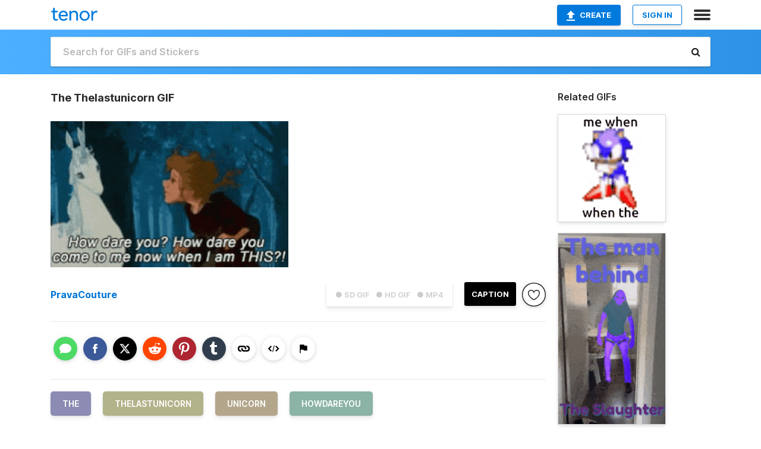

--- FILE ---
content_type: text/html; charset=utf-8
request_url: https://tenor.com/view/the-thelastunicorn-unicorn-howdareyou-gif-5848791
body_size: 19373
content:
<!DOCTYPE html>
<html lang="en" dir="ltr"><head><script id="data" type="text/x-cache" nonce="Yjg4Yzg4ZmItNjMwYS00MDgzLWJhN2QtYjAwMWE3ZjBlZTNi">[base64]</script><title class="dynamic">The Thelastunicorn GIF - The Thelastunicorn Unicorn - Discover &amp; Share GIFs</title><link class="dynamic" rel="canonical" href="https://tenor.com/view/the-thelastunicorn-unicorn-howdareyou-gif-5848791"><meta class="dynamic" name="keywords" content="the,thelastunicorn,unicorn,howdareyou,gif,animated gif,gifs,meme"><meta class="dynamic" name="description" content="The perfect The Thelastunicorn Unicorn Animated GIF for your conversation. Discover and Share the best GIFs on Tenor."><meta class="dynamic" name="twitter:title" content="The Thelastunicorn GIF - The Thelastunicorn Unicorn - Discover &amp; Share GIFs"><meta class="dynamic" name="twitter:description" content="The perfect The Thelastunicorn Unicorn Animated GIF for your conversation. Discover and Share the best GIFs on Tenor."><meta class="dynamic" name="twitter:site" content="@gifkeyboard"><meta class="dynamic" name="twitter:app:name:iphone" content="GIF Keyboard"><meta class="dynamic" name="twitter:app:name:ipad" content="GIF Keyboard"><meta class="dynamic" name="twitter:app:name:googleplay" content="GIF Keyboard"><meta class="dynamic" name="twitter:app:id:iphone" content="917932200"><meta class="dynamic" name="twitter:app:id:ipad" content="917932200"><meta class="dynamic" name="twitter:app:id:googleplay" content="com.riffsy.FBMGIFApp"><meta class="dynamic" property="al:ios:app_name" content="GIF Keyboard"><meta class="dynamic" property="al:ios:app_store_id" content="917932200"><meta class="dynamic" property="al:android:package" content="com.riffsy.FBMGIFApp"><meta class="dynamic" property="al:android:app_name" content="GIF Keyboard"><meta class="dynamic" property="fb:app_id" content="374882289330575"><meta class="dynamic" property="og:site_name" content="Tenor"><meta class="dynamic" property="og:title" content="The Thelastunicorn GIF - The Thelastunicorn Unicorn - Discover &amp; Share GIFs"><meta class="dynamic" name="apple-itunes-app" content="app-id=917932200,app-argument=https://tenor.com/view/the-thelastunicorn-unicorn-howdareyou-gif-5848791"><meta class="dynamic" name="twitter:app:url:iphone" content="riffsykeyboard://riff/2511048819877006987"><meta class="dynamic" name="twitter:app:url:ipad" content="riffsykeyboard://riff/2511048819877006987"><meta class="dynamic" name="twitter:app:url:googleplay" content="riffsy://gifs/2511048819877006987"><meta class="dynamic" property="al:ios:url" content="riffsykeyboard://riff/2511048819877006987"><meta class="dynamic" property="al:android:url" content="riffsy://gifs/2511048819877006987"><link class="dynamic" rel="alternate" href="ios-app://917932200/riffsykeyboard/riff/2511048819877006987"><link class="dynamic" rel="alternate" href="android-app://com.riffsy.FBMGIFApp/riffsy/gifs/2511048819877006987"><meta class="dynamic" name="twitter:image" content="https://media1.tenor.com/m/ItkJmPpuzosAAAAC/the-thelastunicorn.gif"><meta class="dynamic" name="twitter:card" content="player"><meta class="dynamic" name="twitter:player" content="undefined?playertype=card"><meta class="dynamic" name="twitter:player:width" content="498"><meta class="dynamic" name="twitter:player:height" content="306"><meta class="dynamic" name="twitter:player:stream" content="https://media.tenor.com/ItkJmPpuzosAAAPo/the-thelastunicorn.mp4"><meta class="dynamic" name="twitter:player:stream:content_type" content="video/mp4"><link class="dynamic" rel="alternate" type="application/json+oembed" title="GIF oEmbed Profile" href="https://tenor.com/oembed?url=https%3A%2F%2Ftenor.com%2Fview%2Fthe-thelastunicorn-unicorn-howdareyou-gif-5848791"><link class="dynamic" rel="alternate" type="text/xml+oembed" title="GIF oEmbed Profile" href="https://tenor.com/oembed?url=https%3A%2F%2Ftenor.com%2Fview%2Fthe-thelastunicorn-unicorn-howdareyou-gif-5848791&amp;format=xml"><link rel="image_src" href="https://media1.tenor.com/m/ItkJmPpuzosAAAAC/the-thelastunicorn.gif"><meta class="dynamic" property="og:url" content="https://media1.tenor.com/m/ItkJmPpuzosAAAAC/the-thelastunicorn.gif"><meta class="dynamic" property="og:description" content="Click to view the GIF"><meta class="dynamic" property="og:type" content="video.other"><meta class="dynamic" property="og:image" content="https://media1.tenor.com/m/ItkJmPpuzosAAAAC/the-thelastunicorn.gif"><meta class="dynamic" property="og:image:type" content="image/gif"><meta class="dynamic" property="og:image:width" content="244"><meta class="dynamic" property="og:image:height" content="150"><meta class="dynamic" property="og:video" content="https://media.tenor.com/ItkJmPpuzosAAAPo/the-thelastunicorn.mp4"><meta class="dynamic" property="og:video:secure_url" content="https://media.tenor.com/ItkJmPpuzosAAAPo/the-thelastunicorn.mp4"><meta class="dynamic" property="og:video:type" content="video/mp4"><meta class="dynamic" property="og:video:width" content="244"><meta class="dynamic" property="og:video:height" content="150"><meta class="dynamic" property="og:video" content="https://media.tenor.com/ItkJmPpuzosAAAPs/the-thelastunicorn.webm"><meta class="dynamic" property="og:video:secure_url" content="https://media.tenor.com/ItkJmPpuzosAAAPs/the-thelastunicorn.webm"><meta class="dynamic" property="og:video:type" content="video/webm"><meta class="dynamic" property="og:video:width" content="244"><meta class="dynamic" property="og:video:height" content="150"><script class="dynamic" type="application/ld+json">{"@context":"http:\u002F\u002Fschema.org","@type":"Article","author":"PravaCouture","creator":"PravaCouture","headline":"The Thelastunicorn GIF - The Thelastunicorn Unicorn - Discover & Share GIFs","name":"The Thelastunicorn GIF - The Thelastunicorn Unicorn - Discover & Share GIFs","url":"https:\u002F\u002Ftenor.com\u002Fview\u002Fthe-thelastunicorn-unicorn-howdareyou-gif-5848791","mainEntityOfPage":"https:\u002F\u002Ftenor.com\u002Fview\u002Fthe-thelastunicorn-unicorn-howdareyou-gif-5848791","keywords":"the,thelastunicorn,unicorn,howdareyou,gif,animated gif,gifs,meme","dateModified":"2016-08-16T19:52:18.183Z","datePublished":"2016-08-16T19:52:18.183Z","publisher":{"@context":"http:\u002F\u002Fschema.org","@type":"Organization","name":"Tenor","logo":{"@type":"ImageObject","url":"https:\u002F\u002Ftenor.com\u002Fassets\u002Fimg\u002Ftenor-app-icon.png"},"sameAs":["https:\u002F\u002Ftwitter.com\u002Fgifkeyboard","https:\u002F\u002Fwww.facebook.com\u002Ftenorapp\u002F","https:\u002F\u002Fwww.linkedin.com\u002Fcompany\u002Ftenorinc\u002F"]},"image":{"@context":"http:\u002F\u002Fschema.org","@type":"ImageObject","author":"PravaCouture","creator":"PravaCouture","name":"The Thelastunicorn GIF - The Thelastunicorn Unicorn - Discover & Share GIFs","keywords":"the,thelastunicorn,unicorn,howdareyou,gif,animated gif,gifs,meme","description":"The perfect The Thelastunicorn Unicorn Animated GIF for your conversation. Discover and Share the best GIFs on Tenor.","url":"https:\u002F\u002Ftenor.com\u002Fview\u002Fthe-thelastunicorn-unicorn-howdareyou-gif-5848791","contentUrl":"https:\u002F\u002Fmedia1.tenor.com\u002Fm\u002FItkJmPpuzosAAAAC\u002Fthe-thelastunicorn.gif","thumbnailUrl":"https:\u002F\u002Fmedia.tenor.com\u002FItkJmPpuzosAAAAe\u002Fthe-thelastunicorn.png","width":244,"height":150,"dateCreated":"2016-08-16T19:52:18.183Z","uploadDate":"2016-08-16T19:52:18.183Z","representativeOfPage":true},"video":{"@context":"http:\u002F\u002Fschema.org","@type":"VideoObject","author":"PravaCouture","creator":"PravaCouture","name":"The Thelastunicorn GIF - The Thelastunicorn Unicorn - Discover & Share GIFs","keywords":"the,thelastunicorn,unicorn,howdareyou,gif,animated gif,gifs,meme","description":"The perfect The Thelastunicorn Unicorn Animated GIF for your conversation. Discover and Share the best GIFs on Tenor.","url":"https:\u002F\u002Ftenor.com\u002Fview\u002Fthe-thelastunicorn-unicorn-howdareyou-gif-5848791","contentUrl":"https:\u002F\u002Fmedia.tenor.com\u002FItkJmPpuzosAAAPo\u002Fthe-thelastunicorn.mp4","thumbnailUrl":"https:\u002F\u002Fmedia.tenor.com\u002FItkJmPpuzosAAAAe\u002Fthe-thelastunicorn.png","width":244,"height":150,"dateCreated":"2016-08-16T19:52:18.183Z","uploadDate":"2016-08-16T19:52:18.183Z","duration":"PT0M6S"}}</script><link rel="preconnect" href="https://www.googletagmanager.com"><link rel="preconnect" href="https://www.google-analytics.com"><link rel="dns-prefetch" href="//media.tenor.com"><link rel="preconnect" href="https://media.tenor.com"><link rel="stylesheet" type="text/css" href="/assets/dist/main.min.css?release=r260116-1-master-85a2"><meta charset="UTF-8"><meta name="viewport" content="width=device-width, initial-scale=1"><link rel="manifest" href="/assets/manifest.json"><link rel="shortcut icon" type="image/png" href="/assets/img/favicon/favicon-16x16.png"><link rel="apple-touch-icon" sizes="57x57" href="/assets/img/favicon/apple-touch-icon-57x57.png"><link rel="apple-touch-icon" sizes="60x60" href="/assets/img/favicon/apple-touch-icon-60x60.png"><link rel="apple-touch-icon" sizes="72x72" href="/assets/img/favicon/apple-touch-icon-72x72.png"><link rel="icon" type="image/png" href="/assets/img/favicon/favicon-16x16.png" sizes="16x16"><link rel="icon" type="image/png" href="/assets/img/favicon/favicon-32x32.png" sizes="32x32"><link rel="search" type="application/opensearchdescription+xml" href="/opensearch.xml" title="Tenor"><link rel="alternate" hreflang="x-default" href="https://tenor.com/view/the-thelastunicorn-unicorn-howdareyou-gif-5848791"><link rel="alternate" hreflang="af" href="https://tenor.com/af/view/the-thelastunicorn-unicorn-howdareyou-gif-5848791"><link rel="alternate" hreflang="am" href="https://tenor.com/am/view/the-thelastunicorn-unicorn-howdareyou-gif-5848791"><link rel="alternate" hreflang="az" href="https://tenor.com/az/view/the-thelastunicorn-unicorn-howdareyou-gif-5848791"><link rel="alternate" hreflang="be" href="https://tenor.com/be/view/the-thelastunicorn-unicorn-howdareyou-gif-5848791"><link rel="alternate" hreflang="bg" href="https://tenor.com/bg/view/the-thelastunicorn-unicorn-howdareyou-gif-5848791"><link rel="alternate" hreflang="bn" href="https://tenor.com/bn/view/the-thelastunicorn-unicorn-howdareyou-gif-5848791"><link rel="alternate" hreflang="bs" href="https://tenor.com/bs/view/the-thelastunicorn-unicorn-howdareyou-gif-5848791"><link rel="alternate" hreflang="ca" href="https://tenor.com/ca/view/the-thelastunicorn-unicorn-howdareyou-gif-5848791"><link rel="alternate" hreflang="cs" href="https://tenor.com/cs/view/the-thelastunicorn-unicorn-howdareyou-gif-5848791"><link rel="alternate" hreflang="da" href="https://tenor.com/da/view/the-thelastunicorn-unicorn-howdareyou-gif-5848791"><link rel="alternate" hreflang="de" href="https://tenor.com/de/view/the-thelastunicorn-unicorn-howdareyou-gif-5848791"><link rel="alternate" hreflang="de-AT" href="https://tenor.com/de-AT/view/the-thelastunicorn-unicorn-howdareyou-gif-5848791"><link rel="alternate" hreflang="de-CH" href="https://tenor.com/de-CH/view/the-thelastunicorn-unicorn-howdareyou-gif-5848791"><link rel="alternate" hreflang="el" href="https://tenor.com/el/view/the-thelastunicorn-unicorn-howdareyou-gif-5848791"><link rel="alternate" hreflang="en-AU" href="https://tenor.com/en-AU/view/the-thelastunicorn-unicorn-howdareyou-gif-5848791"><link rel="alternate" hreflang="en-CA" href="https://tenor.com/en-CA/view/the-thelastunicorn-unicorn-howdareyou-gif-5848791"><link rel="alternate" hreflang="en-GB" href="https://tenor.com/en-GB/view/the-thelastunicorn-unicorn-howdareyou-gif-5848791"><link rel="alternate" hreflang="en-IE" href="https://tenor.com/en-IE/view/the-thelastunicorn-unicorn-howdareyou-gif-5848791"><link rel="alternate" hreflang="en-IN" href="https://tenor.com/en-IN/view/the-thelastunicorn-unicorn-howdareyou-gif-5848791"><link rel="alternate" hreflang="en-NZ" href="https://tenor.com/en-NZ/view/the-thelastunicorn-unicorn-howdareyou-gif-5848791"><link rel="alternate" hreflang="en-SG" href="https://tenor.com/en-SG/view/the-thelastunicorn-unicorn-howdareyou-gif-5848791"><link rel="alternate" hreflang="en-ZA" href="https://tenor.com/en-ZA/view/the-thelastunicorn-unicorn-howdareyou-gif-5848791"><link rel="alternate" hreflang="es" href="https://tenor.com/es/view/the-thelastunicorn-unicorn-howdareyou-gif-5848791"><link rel="alternate" hreflang="es-419" href="https://tenor.com/es-419/view/the-thelastunicorn-unicorn-howdareyou-gif-5848791"><link rel="alternate" hreflang="es-AR" href="https://tenor.com/es-AR/view/the-thelastunicorn-unicorn-howdareyou-gif-5848791"><link rel="alternate" hreflang="es-BO" href="https://tenor.com/es-BO/view/the-thelastunicorn-unicorn-howdareyou-gif-5848791"><link rel="alternate" hreflang="es-CL" href="https://tenor.com/es-CL/view/the-thelastunicorn-unicorn-howdareyou-gif-5848791"><link rel="alternate" hreflang="es-CO" href="https://tenor.com/es-CO/view/the-thelastunicorn-unicorn-howdareyou-gif-5848791"><link rel="alternate" hreflang="es-CR" href="https://tenor.com/es-CR/view/the-thelastunicorn-unicorn-howdareyou-gif-5848791"><link rel="alternate" hreflang="es-DO" href="https://tenor.com/es-DO/view/the-thelastunicorn-unicorn-howdareyou-gif-5848791"><link rel="alternate" hreflang="es-EC" href="https://tenor.com/es-EC/view/the-thelastunicorn-unicorn-howdareyou-gif-5848791"><link rel="alternate" hreflang="es-GT" href="https://tenor.com/es-GT/view/the-thelastunicorn-unicorn-howdareyou-gif-5848791"><link rel="alternate" hreflang="es-HN" href="https://tenor.com/es-HN/view/the-thelastunicorn-unicorn-howdareyou-gif-5848791"><link rel="alternate" hreflang="es-MX" href="https://tenor.com/es-MX/view/the-thelastunicorn-unicorn-howdareyou-gif-5848791"><link rel="alternate" hreflang="es-NI" href="https://tenor.com/es-NI/view/the-thelastunicorn-unicorn-howdareyou-gif-5848791"><link rel="alternate" hreflang="es-PA" href="https://tenor.com/es-PA/view/the-thelastunicorn-unicorn-howdareyou-gif-5848791"><link rel="alternate" hreflang="es-PE" href="https://tenor.com/es-PE/view/the-thelastunicorn-unicorn-howdareyou-gif-5848791"><link rel="alternate" hreflang="es-PR" href="https://tenor.com/es-PR/view/the-thelastunicorn-unicorn-howdareyou-gif-5848791"><link rel="alternate" hreflang="es-PY" href="https://tenor.com/es-PY/view/the-thelastunicorn-unicorn-howdareyou-gif-5848791"><link rel="alternate" hreflang="es-SV" href="https://tenor.com/es-SV/view/the-thelastunicorn-unicorn-howdareyou-gif-5848791"><link rel="alternate" hreflang="es-US" href="https://tenor.com/es-US/view/the-thelastunicorn-unicorn-howdareyou-gif-5848791"><link rel="alternate" hreflang="es-UY" href="https://tenor.com/es-UY/view/the-thelastunicorn-unicorn-howdareyou-gif-5848791"><link rel="alternate" hreflang="es-VE" href="https://tenor.com/es-VE/view/the-thelastunicorn-unicorn-howdareyou-gif-5848791"><link rel="alternate" hreflang="et" href="https://tenor.com/et/view/the-thelastunicorn-unicorn-howdareyou-gif-5848791"><link rel="alternate" hreflang="eu" href="https://tenor.com/eu/view/the-thelastunicorn-unicorn-howdareyou-gif-5848791"><link rel="alternate" hreflang="fi" href="https://tenor.com/fi/view/the-thelastunicorn-unicorn-howdareyou-gif-5848791"><link rel="alternate" hreflang="fil" href="https://tenor.com/fil/view/the-thelastunicorn-unicorn-howdareyou-gif-5848791"><link rel="alternate" hreflang="fr" href="https://tenor.com/fr/view/the-thelastunicorn-unicorn-howdareyou-gif-5848791"><link rel="alternate" hreflang="fr-CA" href="https://tenor.com/fr-CA/view/the-thelastunicorn-unicorn-howdareyou-gif-5848791"><link rel="alternate" hreflang="fr-CH" href="https://tenor.com/fr-CH/view/the-thelastunicorn-unicorn-howdareyou-gif-5848791"><link rel="alternate" hreflang="gl" href="https://tenor.com/gl/view/the-thelastunicorn-unicorn-howdareyou-gif-5848791"><link rel="alternate" hreflang="gu" href="https://tenor.com/gu/view/the-thelastunicorn-unicorn-howdareyou-gif-5848791"><link rel="alternate" hreflang="hi" href="https://tenor.com/hi/view/the-thelastunicorn-unicorn-howdareyou-gif-5848791"><link rel="alternate" hreflang="hr" href="https://tenor.com/hr/view/the-thelastunicorn-unicorn-howdareyou-gif-5848791"><link rel="alternate" hreflang="hu" href="https://tenor.com/hu/view/the-thelastunicorn-unicorn-howdareyou-gif-5848791"><link rel="alternate" hreflang="hy" href="https://tenor.com/hy/view/the-thelastunicorn-unicorn-howdareyou-gif-5848791"><link rel="alternate" hreflang="id" href="https://tenor.com/id/view/the-thelastunicorn-unicorn-howdareyou-gif-5848791"><link rel="alternate" hreflang="is" href="https://tenor.com/is/view/the-thelastunicorn-unicorn-howdareyou-gif-5848791"><link rel="alternate" hreflang="it" href="https://tenor.com/it/view/the-thelastunicorn-unicorn-howdareyou-gif-5848791"><link rel="alternate" hreflang="ja" href="https://tenor.com/ja/view/the-thelastunicorn-unicorn-howdareyou-gif-5848791"><link rel="alternate" hreflang="ka" href="https://tenor.com/ka/view/the-thelastunicorn-unicorn-howdareyou-gif-5848791"><link rel="alternate" hreflang="kk" href="https://tenor.com/kk/view/the-thelastunicorn-unicorn-howdareyou-gif-5848791"><link rel="alternate" hreflang="km" href="https://tenor.com/km/view/the-thelastunicorn-unicorn-howdareyou-gif-5848791"><link rel="alternate" hreflang="kn" href="https://tenor.com/kn/view/the-thelastunicorn-unicorn-howdareyou-gif-5848791"><link rel="alternate" hreflang="ko" href="https://tenor.com/ko/view/the-thelastunicorn-unicorn-howdareyou-gif-5848791"><link rel="alternate" hreflang="ky" href="https://tenor.com/ky/view/the-thelastunicorn-unicorn-howdareyou-gif-5848791"><link rel="alternate" hreflang="lo" href="https://tenor.com/lo/view/the-thelastunicorn-unicorn-howdareyou-gif-5848791"><link rel="alternate" hreflang="lt" href="https://tenor.com/lt/view/the-thelastunicorn-unicorn-howdareyou-gif-5848791"><link rel="alternate" hreflang="lv" href="https://tenor.com/lv/view/the-thelastunicorn-unicorn-howdareyou-gif-5848791"><link rel="alternate" hreflang="mk" href="https://tenor.com/mk/view/the-thelastunicorn-unicorn-howdareyou-gif-5848791"><link rel="alternate" hreflang="ml" href="https://tenor.com/ml/view/the-thelastunicorn-unicorn-howdareyou-gif-5848791"><link rel="alternate" hreflang="mn" href="https://tenor.com/mn/view/the-thelastunicorn-unicorn-howdareyou-gif-5848791"><link rel="alternate" hreflang="mo" href="https://tenor.com/mo/view/the-thelastunicorn-unicorn-howdareyou-gif-5848791"><link rel="alternate" hreflang="mr" href="https://tenor.com/mr/view/the-thelastunicorn-unicorn-howdareyou-gif-5848791"><link rel="alternate" hreflang="ms" href="https://tenor.com/ms/view/the-thelastunicorn-unicorn-howdareyou-gif-5848791"><link rel="alternate" hreflang="my" href="https://tenor.com/my/view/the-thelastunicorn-unicorn-howdareyou-gif-5848791"><link rel="alternate" hreflang="ne" href="https://tenor.com/ne/view/the-thelastunicorn-unicorn-howdareyou-gif-5848791"><link rel="alternate" hreflang="nl" href="https://tenor.com/nl/view/the-thelastunicorn-unicorn-howdareyou-gif-5848791"><link rel="alternate" hreflang="no" href="https://tenor.com/no/view/the-thelastunicorn-unicorn-howdareyou-gif-5848791"><link rel="alternate" hreflang="pa" href="https://tenor.com/pa/view/the-thelastunicorn-unicorn-howdareyou-gif-5848791"><link rel="alternate" hreflang="pl" href="https://tenor.com/pl/view/the-thelastunicorn-unicorn-howdareyou-gif-5848791"><link rel="alternate" hreflang="pt" href="https://tenor.com/pt/view/the-thelastunicorn-unicorn-howdareyou-gif-5848791"><link rel="alternate" hreflang="pt-BR" href="https://tenor.com/pt-BR/view/the-thelastunicorn-unicorn-howdareyou-gif-5848791"><link rel="alternate" hreflang="pt-PT" href="https://tenor.com/pt-PT/view/the-thelastunicorn-unicorn-howdareyou-gif-5848791"><link rel="alternate" hreflang="ro" href="https://tenor.com/ro/view/the-thelastunicorn-unicorn-howdareyou-gif-5848791"><link rel="alternate" hreflang="ru" href="https://tenor.com/ru/view/the-thelastunicorn-unicorn-howdareyou-gif-5848791"><link rel="alternate" hreflang="si" href="https://tenor.com/si/view/the-thelastunicorn-unicorn-howdareyou-gif-5848791"><link rel="alternate" hreflang="sk" href="https://tenor.com/sk/view/the-thelastunicorn-unicorn-howdareyou-gif-5848791"><link rel="alternate" hreflang="sl" href="https://tenor.com/sl/view/the-thelastunicorn-unicorn-howdareyou-gif-5848791"><link rel="alternate" hreflang="sq" href="https://tenor.com/sq/view/the-thelastunicorn-unicorn-howdareyou-gif-5848791"><link rel="alternate" hreflang="sr" href="https://tenor.com/sr/view/the-thelastunicorn-unicorn-howdareyou-gif-5848791"><link rel="alternate" hreflang="sr-Latn" href="https://tenor.com/sr-Latn/view/the-thelastunicorn-unicorn-howdareyou-gif-5848791"><link rel="alternate" hreflang="sv" href="https://tenor.com/sv/view/the-thelastunicorn-unicorn-howdareyou-gif-5848791"><link rel="alternate" hreflang="sw" href="https://tenor.com/sw/view/the-thelastunicorn-unicorn-howdareyou-gif-5848791"><link rel="alternate" hreflang="ta" href="https://tenor.com/ta/view/the-thelastunicorn-unicorn-howdareyou-gif-5848791"><link rel="alternate" hreflang="te" href="https://tenor.com/te/view/the-thelastunicorn-unicorn-howdareyou-gif-5848791"><link rel="alternate" hreflang="th" href="https://tenor.com/th/view/the-thelastunicorn-unicorn-howdareyou-gif-5848791"><link rel="alternate" hreflang="tl" href="https://tenor.com/tl/view/the-thelastunicorn-unicorn-howdareyou-gif-5848791"><link rel="alternate" hreflang="tr" href="https://tenor.com/tr/view/the-thelastunicorn-unicorn-howdareyou-gif-5848791"><link rel="alternate" hreflang="uk" href="https://tenor.com/uk/view/the-thelastunicorn-unicorn-howdareyou-gif-5848791"><link rel="alternate" hreflang="uz" href="https://tenor.com/uz/view/the-thelastunicorn-unicorn-howdareyou-gif-5848791"><link rel="alternate" hreflang="vi" href="https://tenor.com/vi/view/the-thelastunicorn-unicorn-howdareyou-gif-5848791"><link rel="alternate" hreflang="zh-CN" href="https://tenor.com/zh-CN/view/the-thelastunicorn-unicorn-howdareyou-gif-5848791"><link rel="alternate" hreflang="zh-HK" href="https://tenor.com/zh-HK/view/the-thelastunicorn-unicorn-howdareyou-gif-5848791"><link rel="alternate" hreflang="zh-TW" href="https://tenor.com/zh-TW/view/the-thelastunicorn-unicorn-howdareyou-gif-5848791"><link rel="alternate" hreflang="zu" href="https://tenor.com/zu/view/the-thelastunicorn-unicorn-howdareyou-gif-5848791"></head><body><script async type="text/javascript" src="/assets/dist/main.min.js?release=r260116-1-master-85a2" fetchpriority="high"></script><div id="root"><div class="BaseApp"><div class="Banner TOSBanner hidden"><div class="container"><span class="iconfont-remove" aria-hidden="true"></span>We&#039;ve updated our <span class="linkElements"><a href="/legal-terms" rel="noopener">Terms of Service</a> and <a href="https://policies.google.com/privacy?hl=en" rel="noopener">Privacy Policy</a></span>. By continuing you agree to Tenor&#039;s <span class="linkElements"><a href="/legal-terms" rel="noopener">Terms of Service</a> and <a href="https://policies.google.com/privacy?hl=en" rel="noopener">Privacy Policy</a></span>.</div></div><div class="Banner LanguageBanner hidden"><div class="container"><span class="iconfont-remove" aria-hidden="true"></span><div>Tenor.com has been translated based on your browser&#039;s language setting. If you want to change the language, click <span class="linkElements"><button>here</button></span>.</div></div></div><nav class="NavBar"><div class="container"><span itemscope itemtype="http://schema.org/Organization"><a class="navbar-brand" itemProp="url" href="/"><img src="/assets/img/tenor-logo.svg" width="80" height="22" alt="Tenor logo" itemprop="logo"></a></span><div class="nav-buttons"><div class="account-buttons"><a class="button upload-button" href="/gif-maker?utm_source=nav-bar&amp;utm_medium=internal&amp;utm_campaign=gif-maker-entrypoints"><img src="/assets/icons/upload-icon.svg" width="14" height="17" alt="Upload icon">Create</a><button class="white-button">SIGN IN</button></div><span class=" ToggleMenu"><span class="menu-button navicon-button x ToggleMenu-button"><div class="navicon"></div></span><div class="animated NavMenu"><div class="section"><div class="header">Products</div><ul><li><a href="https://apps.apple.com/app/apple-store/id917932200?pt=39040802&amp;ct=NavGifKeyboard&amp;mt=8" rel="noopener">GIF Keyboard</a></li><li><a href="https://play.google.com/store/apps/details?id=com.riffsy.FBMGIFApp" rel="noopener">Android</a></li><li><a href="/contentpartners">Content Partners</a></li></ul></div><div class="section"><div class="header">Explore</div><ul><li><button>Language</button></li><li><a href="/reactions">Reaction GIFs</a></li><li><a href="/explore">Explore GIFs</a></li></ul></div><div class="section"><div class="header">Company</div><ul><li><a href="/press">Press</a></li><li><a href="https://blog.tenor.com/" rel="noopener">Blog</a></li><li><a href="https://support.google.com/tenor" rel="noopener">FAQ</a></li><li><a href="/legal-terms">Terms and Privacy</a></li><li><a href="/assets/dist/licenses.txt" rel="noopener">Website Licenses</a></li><li><a href="https://support.google.com/tenor/gethelp?hl=en" rel="noopener">Contact Us</a></li></ul></div><div class="section"><div class="header">API</div><ul><li><a href="/gifapi" rel="noopener">Tenor GIF API</a></li><li><a href="https://developers.google.com/tenor/guides/endpoints" rel="noopener">GIF API Documentation</a></li></ul></div></div></span></div></div></nav><div class="TopBarComponent TopSearchBar"><div class="TopBar"><div class="container"><a class="navbar-brand" itemProp="url" href="/"><img src="/assets/img/tenor-logo-white.svg" width="80" height="22" alt="Tenor logo" itemprop="logo"></a><div class="search-bar-wrapper"><form class="SearchBar"><input name="q" value="" placeholder="Search for GIFs and Stickers" autocomplete="off"><span class="iconfont-search" aria-hidden="true"></span></form></div></div></div></div><div class="GifPage container page"><!--!--><div class="main-container"><h1 style="margin-bottom:30px;">The Thelastunicorn GIF</h1><div class="single-view-container" itemscope itemtype="http://schema.org/Article"><meta itemprop="url" content="https://tenor.com/view/the-thelastunicorn-unicorn-howdareyou-gif-5848791"><meta itemprop="mainEntityOfPage" content="https://tenor.com/view/the-thelastunicorn-unicorn-howdareyou-gif-5848791"><meta itemprop="keywords" content="the,thelastunicorn,unicorn,howdareyou,gif,animated gif,gifs,meme"><meta itemprop="dateModified" content="2016-08-16T19:52:18.183Z"><meta itemprop="datePublished" content="2016-08-16T19:52:18.183Z"><meta itemprop="author" content="PravaCouture"><meta itemprop="creator" content="PravaCouture"><meta itemprop="headline" content="The Thelastunicorn GIF - The Thelastunicorn Unicorn - Discover &amp; Share GIFs"><meta itemprop="name" content="The Thelastunicorn GIF - The Thelastunicorn Unicorn - Discover &amp; Share GIFs"><span class="hide" itemprop="publisher" itemscope itemtype="http://schema.org/Organization"><meta itemprop="name" content="Tenor"><meta itemprop="logo" content="https://tenor.com/assets/img/tenor-app-icon.png"></span><div><div id="single-gif-container"><div itemprop="image" itemscope itemtype="http://schema.org/ImageObject"><meta itemprop="keywords" content="the,thelastunicorn,unicorn,howdareyou,gif,animated gif,gifs,meme"><meta itemprop="dateCreated" content="2016-08-16T19:52:18.183Z"><meta itemprop="uploadDate" content="2016-08-16T19:52:18.183Z"><meta itemprop="author" content="PravaCouture"><meta itemprop="creator" content="PravaCouture"><meta itemprop="embedUrl"><meta itemprop="representativeOfPage" content="true"><meta itemprop="url" content="https://tenor.com/view/the-thelastunicorn-unicorn-howdareyou-gif-5848791"><meta itemprop="duration" content="PT0M6S"><meta itemprop="contentUrl" content="https://media1.tenor.com/m/ItkJmPpuzosAAAAC/the-thelastunicorn.gif"><meta itemprop="width" content="244"><meta itemprop="height" content="150"><div class="Gif" style="width:400px;height:246.15384615384616px;"><img src="https://media1.tenor.com/m/ItkJmPpuzosAAAAd/the-thelastunicorn.gif" width="400" height="246.15384615384616" alt="a cartoon of a girl talking to a white unicorn with the words how dare you come to me now when i am this" style="max-width:400px;min-height:;" fetchpriority="high"></div></div></div></div></div><div class="gif-details-container"><div class="gif-actions"><div class="extra-controls"><div class="QualityToggle"><button class="" disabled> ● SD GIF </button><button class="" disabled> ● HD GIF </button><button class="" disabled> ● MP4 </button></div><a class="caption-gif-button" href="/gif-maker?caption_item_id=2511048819877006987&amp;utm_source=gif-caption&amp;utm_medium=internal&amp;utm_campaign=gif-maker-entrypoints">CAPTION</a><span class="GifFavButton FavButton" aria-hidden="true"></span></div><div class="profile-info"><a rel="author" href="/users/pravacouture"><div class="ProfileImage" style="background-image:url(&quot;https://c.tenor.com/3/qfmaqgGNQOgAAAfQ/tenor.png&quot;);"> </div></a><a class="author-username" rel="author" href="/users/pravacouture">PravaCouture</a><span></span></div></div><div class="gif-details share-buttons"><a class="ShareIcon" href="https://apps.apple.com/app/apple-store/id917932200?pt=39040802&amp;ct=iMessageItemView&amp;mt=8" rel="noopener"><div class="Tooltip"><span class="content">Share to iMessage.</span></div><img src="/assets/img/icons/imessage.svg" alt="iMessage icon"></a><a class="ShareIcon" href="https://www.facebook.com/sharer/sharer.php?u=https%3A%2F%2Ftenor.com%2Fview%2Fthe-thelastunicorn-unicorn-howdareyou-gif-5848791%3Futm_source%3Dshare-button%26utm_medium%3DSocial%26utm_content%3Dfacebook" rel="noopener"><div class="Tooltip"><span class="content">Share to Facebook.</span></div><img src="/assets/img/icons/facebook.svg" alt="Facebook icon"></a><a class="ShareIcon" href="https://twitter.com/share?url=https%3A%2F%2Ftenor.com%2Fview%2Fthe-thelastunicorn-unicorn-howdareyou-gif-5848791%3Futm_source%3Dshare-button%26utm_medium%3DSocial%26utm_content%3Dtwitter&amp;via=gifkeyboard&amp;hashtags=the,thelastunicorn,unicorn" rel="noopener"><div class="Tooltip"><span class="content">Share to Twitter.</span></div><img src="/assets/img/icons/twitter.svg" alt="Twitter icon"></a><a class="ShareIcon" href="https://www.reddit.com/submit?url=https%3A%2F%2Ftenor.com%2Fview%2Fthe-thelastunicorn-unicorn-howdareyou-gif-5848791%3Futm_source%3Dshare-button%26utm_medium%3DSocial%26utm_content%3Dreddit&amp;title=The%20Thelastunicorn%20GIF%20-%20The%20Thelastunicorn%20Unicorn%20-%20Discover%20%26%20Share%20GIFs" rel="noopener"><div class="Tooltip"><span class="content">Share to Reddit.</span></div><img src="/assets/img/icons/reddit.svg" alt="Reddit icon"></a><a class="ShareIcon" href="https://pinterest.com/pin/create/bookmarklet/?media=https%3A%2F%2Fmedia1.tenor.com%2Fm%2FItkJmPpuzosAAAAC%2Fthe-thelastunicorn.gif&amp;url=https%3A%2F%2Ftenor.com%2Fview%2Fthe-thelastunicorn-unicorn-howdareyou-gif-5848791%3Futm_source%3Dshare-button%26utm_medium%3DSocial%26utm_content%3Dpinterest&amp;is_video=false&amp;description=The%20Thelastunicorn%20GIF%20-%20The%20Thelastunicorn%20Unicorn%20-%20Discover%20%26%20Share%20GIFs" rel="noopener"><div class="Tooltip"><span class="content">Share to Pinterest.</span></div><img src="/assets/img/icons/pinterest.svg" alt="Pinterest icon"></a><a class="ShareIcon" href="https://www.tumblr.com/share?v=3&amp;u=https%3A%2F%2Ftenor.com%2Fview%2Fthe-thelastunicorn-unicorn-howdareyou-gif-5848791%3Futm_source%3Dshare-button%26utm_medium%3DSocial%26utm_content%3Dtumblr&amp;t=The%20Thelastunicorn%20GIF%20-%20The%20Thelastunicorn%20Unicorn%20-%20Discover%20%26%20Share%20GIFs&amp;tags=the,thelastunicorn,unicorn" rel="noopener"><div class="Tooltip"><span class="content">Share to Tumblr.</span></div><img src="/assets/img/icons/tumblr.svg" alt="Tumblr icon"></a><span class="ShareIcon"><div class="Tooltip"><span class="content">Copy link to clipboard.</span></div><img src="/assets/img/icons/link.svg" alt="link icon" data-clipboard-text="https://tenor.com/yHHv.gif"></span><span class="ShareIcon"><div class="Tooltip"><span class="content">Copy embed to clipboard.</span></div><img src="/assets/img/icons/embed.svg" alt="embed icon" data-clipboard-text="&lt;div class=&quot;tenor-gif-embed&quot; data-postid=&quot;5848791&quot; data-share-method=&quot;host&quot; data-aspect-ratio=&quot;1.625&quot; data-width=&quot;100%&quot;&gt;&lt;a href=&quot;https://tenor.com/view/the-thelastunicorn-unicorn-howdareyou-gif-5848791&quot;&gt;The Thelastunicorn GIF&lt;/a&gt;from &lt;a href=&quot;https://tenor.com/search/the-gifs&quot;&gt;The GIFs&lt;/a&gt;&lt;/div&gt; &lt;script type=&quot;text/javascript&quot; async src=&quot;https://tenor.com/embed.js&quot;&gt;&lt;/script&gt;"></span><span class="FlagIcon"><div class="Tooltip"><span class="content">Report</span></div><img src="/assets/img/icons/flag.svg" alt="flag icon"></span></div><ul class="tag-list" style="width:100%;"><li><a href="/search/the-gifs"><div class="RelatedTag" style="background-color:#8B8BB3;">the</div></a></li><li><a href="/search/thelastunicorn-gifs"><div class="RelatedTag" style="background-color:#B3B38B;">thelastunicorn</div></a></li><li><a href="/search/unicorn-gifs"><div class="RelatedTag" style="background-color:#B3A68B;">unicorn</div></a></li><li><a href="/search/howdareyou-gifs"><div class="RelatedTag" style="background-color:#8BB3A6;">howdareyou</div></a></li></ul><div class="gif-details embed" style="display:block;"><h3>Share URL</h3><div class="Copybox share"><!--!--><input type="text" readonly data-clipboard-text="https://tenor.com/view/the-thelastunicorn-unicorn-howdareyou-gif-5848791" value="https://tenor.com/view/the-thelastunicorn-unicorn-howdareyou-gif-5848791"></div><br><br><h3>Embed</h3><div class="Copybox embed"><!--!--><input type="text" readonly data-clipboard-text="&lt;div class=&quot;tenor-gif-embed&quot; data-postid=&quot;5848791&quot; data-share-method=&quot;host&quot; data-aspect-ratio=&quot;1.625&quot; data-width=&quot;100%&quot;&gt;&lt;a href=&quot;https://tenor.com/view/the-thelastunicorn-unicorn-howdareyou-gif-5848791&quot;&gt;The Thelastunicorn GIF&lt;/a&gt;from &lt;a href=&quot;https://tenor.com/search/the-gifs&quot;&gt;The GIFs&lt;/a&gt;&lt;/div&gt; &lt;script type=&quot;text/javascript&quot; async src=&quot;https://tenor.com/embed.js&quot;&gt;&lt;/script&gt;" value="&lt;div class=&quot;tenor-gif-embed&quot; data-postid=&quot;5848791&quot; data-share-method=&quot;host&quot; data-aspect-ratio=&quot;1.625&quot; data-width=&quot;100%&quot;&gt;&lt;a href=&quot;https://tenor.com/view/the-thelastunicorn-unicorn-howdareyou-gif-5848791&quot;&gt;The Thelastunicorn GIF&lt;/a&gt;from &lt;a href=&quot;https://tenor.com/search/the-gifs&quot;&gt;The GIFs&lt;/a&gt;&lt;/div&gt; &lt;script type=&quot;text/javascript&quot; async src=&quot;https://tenor.com/embed.js&quot;&gt;&lt;/script&gt;"></div></div><div class="gif-details non-mobile-only"><h3>Details</h3><dl><dd>Content Description: a cartoon of a girl talking to a white unicorn with the words how dare you come to me now when i am this</dd><dd>File Size: 1860KB</dd><dd>Duration: 5.700 sec</dd><dd>Dimensions: 244x150</dd><dd>Created: 8/16/2016, 7:52:18 PM</dd></dl></div></div></div><div class="RelatedGifsContainer"><h3>Related GIFs</h3><div class="UniversalGifList" data-columns="1" style="height:1550.5454545454547px;"><div class="column"><figure class="UniversalGifListItem clickable" data-index="0" data-width="220" data-height="220" style="top:0px;"><a href="/view/sonic-me-when-me-when-the-goofy-ahh-gif-25976168"><div class="Gif"><picture><source type="video/mp4" srcset="https://media.tenor.com/JvaKiCIUbMwAAAP1/sonic-me-when.mp4 258w"><source media="(max-width:840px)" type="image/webp" srcset="https://media.tenor.com/JvaKiCIUbMwAAAA1/sonic-me-when.webp 200w"><img src="https://media.tenor.com/JvaKiCIUbMwAAAAM/sonic-me-when.gif" width="180" height="180" alt="a pixel art of sonic the hedgehog with the words `` me when when the &#039;&#039; written below it ." loading="lazy"></picture></div><div class="overlay"></div></a><div class="actions"><span class="GifFavButton FavButton" aria-hidden="true"></span></div><figcaption class="tags"><ul><li><a href="/search/sonic-gifs">#sonic</a></li><li><a href="/search/me-when-gifs">#Me-When</a></li><li><a href="/search/me-when-the-gifs">#Me-When-The</a></li></ul></figcaption><!--!--></figure><figure class="UniversalGifListItem clickable" data-index="1" data-width="165" data-height="294" style="top:200px;"><a href="/view/the-man-behind-the-slaughter-purple-guy-fnaf-meme-skin-tone-chicken-bone-gif-10695570410071372963"><div class="Gif"><picture><source type="video/mp4" srcset="https://media.tenor.com/lG5MntJ7tKMAAAP1/the-man-behind-the-slaughter-purple-guy.mp4 180w"><source media="(max-width:840px)" type="image/webp" srcset="https://media.tenor.com/lG5MntJ7tKMAAAA1/the-man-behind-the-slaughter-purple-guy.webp 114w"><img src="https://media.tenor.com/lG5MntJ7tKMAAAAM/the-man-behind-the-slaughter-purple-guy.gif" width="180" height="320.7272727272727" alt="a door with the words the man behind and the slaughter written on it" loading="lazy"></picture></div><div class="overlay"></div></a><div class="actions"><span class="GifFavButton FavButton" aria-hidden="true"></span></div><figcaption class="tags"><ul><li><a href="/search/the-man-behind-the-slaughter-gifs">#the-man-behind-the-slaughter</a></li></ul></figcaption><!--!--></figure><figure class="UniversalGifListItem clickable" data-index="2" data-width="220" data-height="259" style="top:540.7272727272727px;"><a href="/view/wind-uhhh-gif-24762680"><div class="Gif"><picture><source type="video/mp4" srcset="https://media.tenor.com/xde-fopgOREAAAP1/wind-uhhh.mp4 320w"><source media="(max-width:840px)" type="image/webp" srcset="https://media.tenor.com/xde-fopgOREAAAA1/wind-uhhh.webp 170w"><img src="https://media.tenor.com/xde-fopgOREAAAAM/wind-uhhh.gif" width="180" height="211.90909090909093" alt="a sign that says wind deniers be like must have been the uhhhh um the uhhhh" loading="lazy"></picture></div><div class="overlay"></div></a><div class="actions"><span class="GifFavButton FavButton" aria-hidden="true"></span></div><figcaption class="tags"><ul><li><a href="/search/wind-gifs">#wind</a></li><li><a href="/search/uhhh-gifs">#uhhh</a></li></ul></figcaption><!--!--></figure><figure class="UniversalGifListItem clickable" data-index="3" data-width="220" data-height="274" style="top:772.6363636363637px;"><a href="/view/erm-what-the-sigma-america-freedomblitz-united-states-gif-14972129700562363038"><div class="Gif"><picture><source type="video/mp4" srcset="https://media.tenor.com/z8ewow0YYp4AAAP1/erm-what-the-sigma.mp4 258w"><source media="(max-width:840px)" type="image/webp" srcset="https://media.tenor.com/z8ewow0YYp4AAAA1/erm-what-the-sigma.webp 162w"><img src="https://media.tenor.com/z8ewow0YYp4AAAAM/erm-what-the-sigma.gif" width="180" height="224.1818181818182" alt="a drawing of a person with sunglasses and the words &quot; ermm what the sigma &quot;" loading="lazy"></picture></div><div class="overlay"></div></a><div class="actions"><span class="GifFavButton FavButton" aria-hidden="true"></span></div><figcaption class="tags"><ul><li><a href="/search/erm-gifs">#erm</a></li><li><a href="/search/what-the-sigma-gifs">#what-the-sigma</a></li><li><a href="/search/america-gifs">#america</a></li></ul></figcaption><!--!--></figure><figure class="UniversalGifListItem clickable" data-index="4" data-width="220" data-height="150" style="top:1016.818181818182px;"><a href="/view/burn-elmo-pyro-burn-it-down-ashes-gif-5835787716691240460"><div class="Gif"><picture><source type="video/mp4" srcset="https://media.tenor.com/UPziAk34JgwAAAP1/burn-elmo.mp4 320w"><source media="(max-width:840px)" type="image/webp" srcset="https://media.tenor.com/UPziAk34JgwAAAA1/burn-elmo.webp 200w"><img src="https://media.tenor.com/UPziAk34JgwAAAAM/burn-elmo.gif" width="180" height="122.72727272727273" alt="elmo is standing in front of a fire with the words `` welcome to the darkside &#039;&#039; ." loading="lazy"></picture></div><div class="overlay"></div></a><div class="actions"><span class="GifFavButton FavButton" aria-hidden="true"></span></div><figcaption class="tags"><ul><li><a href="/search/burn-gifs">#Burn</a></li><li><a href="/search/elmo-gifs">#Elmo</a></li><li><a href="/search/pyro-gifs">#Pyro</a></li><li><a href="/search/burn-it-down-gifs">#Burn-It-Down</a></li></ul></figcaption><!--!--></figure><figure class="UniversalGifListItem clickable" data-index="5" data-width="220" data-height="195" style="top:1159.5454545454547px;"><a href="/view/what-the-sigma-evil-gif-2552028586971457448"><div class="Gif"><picture><source type="video/mp4" srcset="https://media.tenor.com/I2qgeocTZ6gAAAP1/what-the-sigma-evil.mp4 320w"><source media="(max-width:840px)" type="image/webp" srcset="https://media.tenor.com/I2qgeocTZ6gAAAA1/what-the-sigma-evil.webp 200w"><img src="https://media.tenor.com/I2qgeocTZ6gAAAAM/what-the-sigma-evil.gif" width="180" height="159.54545454545456" alt="squidward from spongebob squarepants is standing next to a red arrow pointing to evil" loading="lazy"></picture></div><div class="overlay"></div></a><div class="actions"><span class="GifFavButton FavButton" aria-hidden="true"></span></div><figcaption class="tags"><ul><li><a href="/search/what-the-sigma-evil-gifs">#what-the-sigma-evil</a></li></ul></figcaption><!--!--></figure><figure class="UniversalGifListItem clickable" data-index="6" data-width="220" data-height="234" style="top:1339.0909090909092px;"><a href="/view/dance-cute-baby-baby-girl-thats-the-spirit-gif-1381503552303443379"><div class="Gif"><picture><source type="video/mp4" srcset="https://media.tenor.com/EywWKUr8rbMAAAP1/dance-cute.mp4 302w"><source media="(max-width:840px)" type="image/webp" srcset="https://media.tenor.com/EywWKUr8rbMAAAA1/dance-cute.webp 190w"><img src="https://media.tenor.com/EywWKUr8rbMAAAAM/dance-cute.gif" width="180" height="191.45454545454547" alt="a little girl wearing sunglasses is dancing in a hallway and says `` that &#039;s the spirit &#039;&#039; ." loading="lazy"></picture></div><div class="overlay"></div></a><div class="actions"><span class="GifFavButton FavButton" aria-hidden="true"></span></div><figcaption class="tags"><ul><li><a href="/search/dance-gifs">#dance</a></li><li><a href="/search/cute-gifs">#cute</a></li><li><a href="/search/baby-gifs">#baby</a></li><li><a href="/search/baby-girl-gifs">#Baby-Girl</a></li></ul></figcaption><!--!--></figure></div><script type="text/javascript" nonce="Yjg4Yzg4ZmItNjMwYS00MDgzLWJhN2QtYjAwMWE3ZjBlZTNi">/*! For license information please see inlineMathService.min.js.LICENSE.txt */
(()=>{"use strict";let t=!1,i=!1,e=!1;function s(){t=window.innerWidth<=840,i=/iphone|ipod|ipad/i.test(window.navigator.userAgent)&&!window.MSStream,e=/Chrome/.test(window.navigator.userAgent)}window.addEventListener("resize",function(){s()}),s();const n=Object.freeze({GIF:"gif",MEME:"meme",STICKER:"sticker"});class o{element;staticColumns;showShareCount;isUniversalGifList;DEFAULT_WIDTH;y;containerWidth;numColumns;i;colNum;currentColumnIdx;minBottomY;maxBottomY;columnTailItems;spacing;borderLeft;borderRight;paddingLeft;paddingRight;paddingTop;paddingBottom;constructor({element:t,staticColumns:i,showShareCount:e,isUniversalGifList:s}){this.element=t,this.staticColumns=i,this.showShareCount=e,this.isUniversalGifList=s,this.DEFAULT_WIDTH=1===this.staticColumns?200:400,this.y=0,this.containerWidth=0,this.numColumns=0,this.i=0,this.colNum=0,this.currentColumnIdx=0,this.minBottomY=0,this.maxBottomY=0,this.columnTailItems=[],this.spacing=10,this.borderLeft=0,this.borderRight=0,this.paddingLeft=0,this.paddingRight=0,this.paddingTop=0,this.paddingBottom=0,this.resetVars()}resetVars(){this.y=0,this.spacing=t?10:20;const i=this.element?window.getComputedStyle(this.element):null;for(this.paddingLeft=i?parseInt(i.getPropertyValue("padding-left")):0,this.paddingRight=i?parseInt(i.getPropertyValue("padding-right")):0,this.paddingTop=i?parseInt(i.getPropertyValue("padding-top")):0,this.paddingBottom=i?parseInt(i.getPropertyValue("padding-bottom")):0,this.borderLeft=i?parseInt(i.getPropertyValue("border-left-width")):0,this.borderRight=i?parseInt(i.getPropertyValue("border-right-width")):0,this.containerWidth=this.element&&this.element.offsetWidth?this.element.offsetWidth-this.paddingLeft-this.paddingRight-this.borderLeft-this.borderRight:this.DEFAULT_WIDTH,this.staticColumns?this.numColumns=this.staticColumns:this.containerWidth>1100?this.numColumns=4:this.containerWidth>576?this.numColumns=3:this.numColumns=2,this.i=0,this.maxBottomY=0,this.columnTailItems=[],this.colNum=0;this.colNum<this.numColumns;this.colNum++)this.columnTailItems[this.colNum]={bottomY:0,width:0,height:0,y:0,column:this.colNum,index:-1}}getItemDimsAndMediaType(t){return[0,0,""]}updateItem(t,i){}compute(t,i){if(i&&this.resetVars(),!t||0===t.length)return console.info("mathService: no data"),{loaderHeight:0,numColumns:0};let e=0;const s=(this.containerWidth-this.numColumns*this.spacing)/this.numColumns;let o,h=0,m=0,l="";for(;this.i<t.length;this.i++){for(o=t[this.i],[h,m,l]=this.getItemDimsAndMediaType(o),e=this.isUniversalGifList||l!==n.MEME&&l!==n.STICKER?s/h*m:s,this.currentColumnIdx=0,this.minBottomY=this.columnTailItems[this.currentColumnIdx].bottomY,this.colNum=1;this.colNum<this.numColumns;this.colNum++)this.columnTailItems[this.colNum].bottomY<this.minBottomY&&(this.currentColumnIdx=this.colNum,this.minBottomY=this.columnTailItems[this.currentColumnIdx].bottomY);this.y=this.minBottomY,this.showShareCount&&(this.y+=18),this.columnTailItems[this.currentColumnIdx]={width:s,height:e,y:this.y,bottomY:e+this.y+this.spacing,column:this.currentColumnIdx,index:this.i},this.updateItem(o,this.currentColumnIdx)}for(this.colNum=0;this.colNum<this.numColumns;this.colNum++)this.columnTailItems[this.colNum].bottomY>this.maxBottomY&&(this.maxBottomY=this.columnTailItems[this.colNum].bottomY);return{loaderHeight:this.maxBottomY+this.paddingTop+this.paddingBottom,numColumns:this.numColumns}}}class h extends o{getItemDimsAndMediaType(t){return[parseInt(t.dataset.width||"0"),parseInt(t.dataset.height||"0"),""]}updateItem(t,i){t.dataset.colIndex=i.toString();const e=this.columnTailItems[i],s=t.getElementsByTagName("img")[0];s.setAttribute("width",e.width.toString()),s.setAttribute("height",e.height.toString())}}const m=document.getElementsByClassName("GifList");let l,r,a,d,u,c,g,p,C,I;for(let t=0;t<m.length;t++){l=m[t],r=new h({element:l,staticColumns:parseInt(l.dataset.columns||"0"),showShareCount:!1,isUniversalGifList:!1}),a=l.getElementsByClassName("column"),u=a.length,g=[],p=Array(u).fill(!1),C=0;let i,e,s=0;for(;C<u;)d=a[s],d.children.length?(i=d.children[0],e=parseInt(i.dataset.index||"0"),g[e]=d.removeChild(i)):p[s]||(C++,p[s]=!0),s=(s+1)%u;const n=r.compute(g),o=n.numColumns-u;l.style.height=`${n.loaderHeight}px`;const f=a[a.length-1];if(o<0)for(let t=0;t>o;t--)f.parentNode?.removeChild(f);else if(o>0)for(let t=0;t<o;t++)c=document.createElement("div"),c.className="column",c.style.cssText="top: 0px;",f.parentNode?.insertBefore(c,f.nextSibling);for(a=l.getElementsByClassName("column");g.length;)I=g.shift(),a[parseInt(I.dataset.colIndex||"0")].appendChild(I)}})();
//# sourceMappingURL=/assets/dist/inlineMathService.min.js.map</script></div></div><!--!--></div><div class="ProgressBar" style="height:0;right:100vw;transition:right 2s linear;"></div><div class="DialogContainer"></div></div></div><script id="store-cache" type="text/x-cache" nonce="Yjg4Yzg4ZmItNjMwYS00MDgzLWJhN2QtYjAwMWE3ZjBlZTNi">{"appConfig":{},"config":{},"tags":{},"gifs":{"byId":{"5848791":{"results":[{"id":"2511048819877006987","legacy_info":{"post_id":"5848791"},"title":"","media_formats":{"webp_transparent":{"url":"https:\u002F\u002Fmedia.tenor.com\u002FItkJmPpuzosAAAAl\u002Fthe-thelastunicorn.webp","duration":5.7,"preview":"","dims":[244,150],"size":360574},"gif":{"url":"https:\u002F\u002Fmedia1.tenor.com\u002Fm\u002FItkJmPpuzosAAAAC\u002Fthe-thelastunicorn.gif","duration":5.7,"preview":"","dims":[244,150],"size":1903800},"webp":{"url":"https:\u002F\u002Fmedia.tenor.com\u002FItkJmPpuzosAAAAx\u002Fthe-thelastunicorn.webp","duration":5.7,"preview":"","dims":[244,150],"size":360574},"mediumgif":{"url":"https:\u002F\u002Fmedia1.tenor.com\u002Fm\u002FItkJmPpuzosAAAAd\u002Fthe-thelastunicorn.gif","duration":5.7,"preview":"","dims":[325,200],"size":586694},"tinywebp_transparent":{"url":"https:\u002F\u002Fmedia.tenor.com\u002FItkJmPpuzosAAAAm\u002Fthe-thelastunicorn.webp","duration":5.7,"preview":"","dims":[200,123],"size":242212},"mp4":{"url":"https:\u002F\u002Fmedia.tenor.com\u002FItkJmPpuzosAAAPo\u002Fthe-thelastunicorn.mp4","duration":5.7,"preview":"","dims":[244,150],"size":76949},"tinygif":{"url":"https:\u002F\u002Fmedia.tenor.com\u002FItkJmPpuzosAAAAM\u002Fthe-thelastunicorn.gif","duration":5.7,"preview":"","dims":[220,135],"size":136704},"gifpreview":{"url":"https:\u002F\u002Fmedia.tenor.com\u002FItkJmPpuzosAAAAe\u002Fthe-thelastunicorn.png","duration":5.7,"preview":"","dims":[325,200],"size":28208},"tinywebp":{"url":"https:\u002F\u002Fmedia.tenor.com\u002FItkJmPpuzosAAAA1\u002Fthe-thelastunicorn.webp","duration":5.7,"preview":"","dims":[200,124],"size":89968},"webm":{"url":"https:\u002F\u002Fmedia.tenor.com\u002FItkJmPpuzosAAAPs\u002Fthe-thelastunicorn.webm","duration":5.7,"preview":"","dims":[244,150],"size":99666},"tinymp4":{"url":"https:\u002F\u002Fmedia.tenor.com\u002FItkJmPpuzosAAAP1\u002Fthe-thelastunicorn.mp4","duration":5.7,"preview":"","dims":[198,122],"size":99077}},"bg_color":"","created":1471377138.18331,"content_description":"a cartoon of a girl talking to a white unicorn with the words how dare you come to me now when i am this","h1_title":"The Thelastunicorn GIF","long_title":"The Thelastunicorn GIF - The Thelastunicorn Unicorn GIFs","embed":"\u003Cdiv class=\"tenor-gif-embed\" data-postid=\"5848791\" data-share-method=\"host\" data-aspect-ratio=\"1.625\" data-width=\"100%\"\u003E\u003Ca href=\"https:\u002F\u002Ftenor.com\u002Fview\u002Fthe-thelastunicorn-unicorn-howdareyou-gif-5848791\"\u003EThe Thelastunicorn GIF\u003C\u002Fa\u003Efrom \u003Ca href=\"https:\u002F\u002Ftenor.com\u002Fsearch\u002Fthe-gifs\"\u003EThe GIFs\u003C\u002Fa\u003E\u003C\u002Fdiv\u003E \u003Cscript type=\"text\u002Fjavascript\" async src=\"https:\u002F\u002Ftenor.com\u002Fembed.js\"\u003E\u003C\u002Fscript\u003E","itemurl":"https:\u002F\u002Ftenor.com\u002Fview\u002Fthe-thelastunicorn-unicorn-howdareyou-gif-5848791","url":"https:\u002F\u002Ftenor.com\u002FyHHv.gif","tags":["the","thelastunicorn","unicorn","howdareyou"],"flags":[],"user":{"username":"PravaCouture","partnername":"","url":"https:\u002F\u002Ftenor.com\u002Fusers\u002FPravaCouture","tagline":"no","userid":"62224","profile_id":"12078414304103371949","avatars":{"32":"https:\u002F\u002Fc.tenor.com\u002F3\u002FqfmaqgGNQOgAAAfQ\u002Ftenor.png","75":"https:\u002F\u002Fc.tenor.com\u002F3\u002FqfmaqgGNQOgAAAfR\u002Ftenor.png","128":"https:\u002F\u002Fc.tenor.com\u002F3\u002FqfmaqgGNQOgAAAfS\u002Ftenor.png","256":"https:\u002F\u002Fc.tenor.com\u002F3\u002FqfmaqgGNQOgAAAfT\u002Ftenor.png"},"usertype":"user","partnerbanner":{},"partnercategories":[],"partnerlinks":[],"flags":[]},"hasaudio":false,"source_id":"","shares":3625,"policy_status":"POLICY_STATUS_UNSPECIFIED","index":0}],"promise":{},"loaded":true,"pending":false}},"related":{"5848791":{"results":[{"id":"2807583735004032204","legacy_info":{"post_id":"25976168"},"title":"","media_formats":{"mediumgif":{"url":"https:\u002F\u002Fmedia1.tenor.com\u002Fm\u002FJvaKiCIUbMwAAAAd\u002Fsonic-me-when.gif","duration":3,"preview":"","dims":[640,640],"size":1125430},"tinywebp":{"url":"https:\u002F\u002Fmedia.tenor.com\u002FJvaKiCIUbMwAAAA1\u002Fsonic-me-when.webp","duration":3,"preview":"","dims":[200,200],"size":56648},"tinygif":{"url":"https:\u002F\u002Fmedia.tenor.com\u002FJvaKiCIUbMwAAAAM\u002Fsonic-me-when.gif","duration":3,"preview":"","dims":[220,220],"size":205408},"gif":{"url":"https:\u002F\u002Fmedia1.tenor.com\u002Fm\u002FJvaKiCIUbMwAAAAC\u002Fsonic-me-when.gif","duration":3,"preview":"","dims":[498,498],"size":1443692},"webm":{"url":"https:\u002F\u002Fmedia.tenor.com\u002FJvaKiCIUbMwAAAPs\u002Fsonic-me-when.webm","duration":3,"preview":"","dims":[640,640],"size":129986},"webp":{"url":"https:\u002F\u002Fmedia.tenor.com\u002FJvaKiCIUbMwAAAAx\u002Fsonic-me-when.webp","duration":3,"preview":"","dims":[498,498],"size":144804},"tinymp4":{"url":"https:\u002F\u002Fmedia.tenor.com\u002FJvaKiCIUbMwAAAP1\u002Fsonic-me-when.mp4","duration":3,"preview":"","dims":[258,258],"size":121348},"mp4":{"url":"https:\u002F\u002Fmedia.tenor.com\u002FJvaKiCIUbMwAAAPo\u002Fsonic-me-when.mp4","duration":3,"preview":"","dims":[640,640],"size":597188},"webp_transparent":{"url":"https:\u002F\u002Fmedia.tenor.com\u002FJvaKiCIUbMwAAAAl\u002Fsonic-me-when.webp","duration":3,"preview":"","dims":[376,376],"size":115702},"tinywebp_transparent":{"url":"https:\u002F\u002Fmedia.tenor.com\u002FJvaKiCIUbMwAAAAm\u002Fsonic-me-when.webp","duration":3,"preview":"","dims":[200,200],"size":56648},"gifpreview":{"url":"https:\u002F\u002Fmedia.tenor.com\u002FJvaKiCIUbMwAAAAe\u002Fsonic-me-when.png","duration":3,"preview":"","dims":[640,640],"size":47585}},"bg_color":"","created":1655402057.614237,"content_description":"a pixel art of sonic the hedgehog with the words `` me when when the '' written below it .","h1_title":"Sonic Me When GIF","long_title":"Sonic Me When GIF - Sonic Me When Me When The GIFs","embed":"\u003Cdiv class=\"tenor-gif-embed\" data-postid=\"25976168\" data-share-method=\"host\" data-aspect-ratio=\"1\" data-width=\"100%\"\u003E\u003Ca href=\"https:\u002F\u002Ftenor.com\u002Fview\u002Fsonic-me-when-me-when-the-goofy-ahh-gif-25976168\"\u003ESonic Me When GIF\u003C\u002Fa\u003Efrom \u003Ca href=\"https:\u002F\u002Ftenor.com\u002Fsearch\u002Fsonic-gifs\"\u003ESonic GIFs\u003C\u002Fa\u003E\u003C\u002Fdiv\u003E \u003Cscript type=\"text\u002Fjavascript\" async src=\"https:\u002F\u002Ftenor.com\u002Fembed.js\"\u003E\u003C\u002Fscript\u003E","itemurl":"https:\u002F\u002Ftenor.com\u002Fview\u002Fsonic-me-when-me-when-the-goofy-ahh-gif-25976168","url":"https:\u002F\u002Ftenor.com\u002FbU9KC.gif","tags":["sonic","Me When","Me When The","Goofy Ahh"],"flags":[],"user":{"username":"goofyahhsonic","partnername":"","url":"https:\u002F\u002Ftenor.com\u002Fusers\u002Fgoofyahhsonic","tagline":"gn","userid":"11346913","profile_id":"3378135909381268297","avatars":{"32":"https:\u002F\u002Fc.tenor.com\u002F3\u002FAFOBtc0Rcu4AAAfQ\u002Ftenor.png","75":"https:\u002F\u002Fc.tenor.com\u002F3\u002FAFOBtc0Rcu4AAAfR\u002Ftenor.png","128":"https:\u002F\u002Fc.tenor.com\u002F3\u002FAFOBtc0Rcu4AAAfS\u002Ftenor.png","256":"https:\u002F\u002Fc.tenor.com\u002F3\u002FAFOBtc0Rcu4AAAfT\u002Ftenor.png"},"usertype":"user","partnerbanner":{},"partnercategories":[],"partnerlinks":[],"flags":[]},"hasaudio":false,"source_id":"","shares":88070,"policy_status":"POLICY_STATUS_UNSPECIFIED","index":0,"details":{"width":180,"height":180,"y":0,"bottomY":200,"column":0,"index":0}},{"id":"10695570410071372963","legacy_info":{"post_id":"201025723"},"title":"","media_formats":{"gifpreview":{"url":"https:\u002F\u002Fmedia.tenor.com\u002FlG5MntJ7tKMAAAAe\u002Fthe-man-behind-the-slaughter-purple-guy.png","duration":0,"preview":"","dims":[281,498],"size":43652},"tinywebp_transparent":{"url":"https:\u002F\u002Fmedia.tenor.com\u002FlG5MntJ7tKMAAAAm\u002Fthe-man-behind-the-slaughter-purple-guy.webp","duration":3.1,"preview":"","dims":[113,200],"size":112336},"mp4":{"url":"https:\u002F\u002Fmedia.tenor.com\u002FlG5MntJ7tKMAAAPo\u002Fthe-man-behind-the-slaughter-purple-guy.mp4","duration":3.1,"preview":"","dims":[282,498],"size":114727},"gif":{"url":"https:\u002F\u002Fmedia1.tenor.com\u002Fm\u002FlG5MntJ7tKMAAAAC\u002Fthe-man-behind-the-slaughter-purple-guy.gif","duration":3.1,"preview":"","dims":[281,498],"size":4378265},"webp_transparent":{"url":"https:\u002F\u002Fmedia.tenor.com\u002FlG5MntJ7tKMAAAAl\u002Fthe-man-behind-the-slaughter-purple-guy.webp","duration":3.1,"preview":"","dims":[281,498],"size":328788},"tinymp4":{"url":"https:\u002F\u002Fmedia.tenor.com\u002FlG5MntJ7tKMAAAP1\u002Fthe-man-behind-the-slaughter-purple-guy.mp4","duration":3.1,"preview":"","dims":[180,320],"size":63991},"mediumgif":{"url":"https:\u002F\u002Fmedia1.tenor.com\u002Fm\u002FlG5MntJ7tKMAAAAd\u002Fthe-man-behind-the-slaughter-purple-guy.gif","duration":3.1,"preview":"","dims":[281,498],"size":2830126},"tinywebp":{"url":"https:\u002F\u002Fmedia.tenor.com\u002FlG5MntJ7tKMAAAA1\u002Fthe-man-behind-the-slaughter-purple-guy.webp","duration":3.1,"preview":"","dims":[114,200],"size":113106},"tinygif":{"url":"https:\u002F\u002Fmedia.tenor.com\u002FlG5MntJ7tKMAAAAM\u002Fthe-man-behind-the-slaughter-purple-guy.gif","duration":3.2,"preview":"","dims":[165,294],"size":499030},"webm":{"url":"https:\u002F\u002Fmedia.tenor.com\u002FlG5MntJ7tKMAAAPs\u002Fthe-man-behind-the-slaughter-purple-guy.webm","duration":3.1,"preview":"","dims":[281,498],"size":101721},"webp":{"url":"https:\u002F\u002Fmedia.tenor.com\u002FlG5MntJ7tKMAAAAx\u002Fthe-man-behind-the-slaughter-purple-guy.webp","duration":3.1,"preview":"","dims":[282,498],"size":333472}},"bg_color":"","created":1691035324.27758,"content_description":"a door with the words the man behind and the slaughter written on it","h1_title":"The Man Behind The Slaughter Purple Guy GIF","long_title":"The Man Behind The Slaughter Purple Guy GIF - The Man Behind The Slaughter Purple Guy Fnaf Meme GIFs","embed":"\u003Cdiv class=\"tenor-gif-embed\" data-postid=\"10695570410071372963\" data-share-method=\"host\" data-aspect-ratio=\"0.566265\" data-width=\"100%\"\u003E\u003Ca href=\"https:\u002F\u002Ftenor.com\u002Fview\u002Fthe-man-behind-the-slaughter-purple-guy-fnaf-meme-skin-tone-chicken-bone-gif-10695570410071372963\"\u003EThe Man Behind The Slaughter Purple Guy GIF\u003C\u002Fa\u003Efrom \u003Ca href=\"https:\u002F\u002Ftenor.com\u002Fsearch\u002Fthe+man+behind+the+slaughter-gifs\"\u003EThe Man Behind The Slaughter GIFs\u003C\u002Fa\u003E\u003C\u002Fdiv\u003E \u003Cscript type=\"text\u002Fjavascript\" async src=\"https:\u002F\u002Ftenor.com\u002Fembed.js\"\u003E\u003C\u002Fscript\u003E","itemurl":"https:\u002F\u002Ftenor.com\u002Fview\u002Fthe-man-behind-the-slaughter-purple-guy-fnaf-meme-skin-tone-chicken-bone-gif-10695570410071372963","url":"https:\u002F\u002Ftenor.com\u002FmUfZm69RXzz.gif","tags":["the man behind the slaughter","purple guy","fnaf meme","skin tone chicken bone"],"flags":[],"user":{"username":"youmomgay","partnername":"","url":"https:\u002F\u002Ftenor.com\u002Fusers\u002Fyoumomgay","tagline":"","userid":"0","profile_id":"16996121823287494826","avatars":{},"usertype":"user","partnerbanner":{},"partnercategories":[],"partnerlinks":[],"flags":[]},"hasaudio":false,"source_id":"","shares":34980,"policy_status":"POLICY_STATUS_UNSPECIFIED","index":1,"details":{"width":180,"height":320.7272727272727,"y":200,"bottomY":540.7272727272727,"column":0,"index":1}},{"id":"14256072596161313041","legacy_info":{"post_id":"24762680"},"title":"","media_formats":{"tinywebp_transparent":{"url":"https:\u002F\u002Fmedia.tenor.com\u002Fxde-fopgOREAAAAm\u002Fwind-uhhh.webp","duration":1.4,"preview":"","dims":[170,200],"size":32850},"tinymp4":{"url":"https:\u002F\u002Fmedia.tenor.com\u002Fxde-fopgOREAAAP1\u002Fwind-uhhh.mp4","duration":1.4,"preview":"","dims":[320,376],"size":85651},"tinygif":{"url":"https:\u002F\u002Fmedia.tenor.com\u002Fxde-fopgOREAAAAM\u002Fwind-uhhh.gif","duration":1.4,"preview":"","dims":[220,259],"size":121274},"mediumgif":{"url":"https:\u002F\u002Fmedia1.tenor.com\u002Fm\u002Fxde-fopgOREAAAAd\u002Fwind-uhhh.gif","duration":1.4,"preview":"","dims":[544,640],"size":656430},"webm":{"url":"https:\u002F\u002Fmedia.tenor.com\u002Fxde-fopgOREAAAPs\u002Fwind-uhhh.webm","duration":1.4,"preview":"","dims":[544,640],"size":57122},"gif":{"url":"https:\u002F\u002Fmedia1.tenor.com\u002Fm\u002Fxde-fopgOREAAAAC\u002Fwind-uhhh.gif","duration":1.4,"preview":"","dims":[423,498],"size":2480095},"webp":{"url":"https:\u002F\u002Fmedia.tenor.com\u002Fxde-fopgOREAAAAx\u002Fwind-uhhh.webp","duration":1.4,"preview":"","dims":[423,498],"size":83182},"webp_transparent":{"url":"https:\u002F\u002Fmedia.tenor.com\u002Fxde-fopgOREAAAAl\u002Fwind-uhhh.webp","duration":1.4,"preview":"","dims":[350,412],"size":131142},"tinywebp":{"url":"https:\u002F\u002Fmedia.tenor.com\u002Fxde-fopgOREAAAA1\u002Fwind-uhhh.webp","duration":1.4,"preview":"","dims":[170,200],"size":32850},"gifpreview":{"url":"https:\u002F\u002Fmedia.tenor.com\u002Fxde-fopgOREAAAAe\u002Fwind-uhhh.png","duration":1.4,"preview":"","dims":[544,640],"size":57688},"mp4":{"url":"https:\u002F\u002Fmedia.tenor.com\u002Fxde-fopgOREAAAPo\u002Fwind-uhhh.mp4","duration":1.4,"preview":"","dims":[544,640],"size":201560}},"bg_color":"","created":1643983550.225875,"content_description":"a sign that says wind deniers be like must have been the uhhhh um the uhhhh","h1_title":"Wind Uhhh GIF","long_title":"Wind Uhhh GIF - Wind Uhhh GIFs","embed":"\u003Cdiv class=\"tenor-gif-embed\" data-postid=\"24762680\" data-share-method=\"host\" data-aspect-ratio=\"0.85\" data-width=\"100%\"\u003E\u003Ca href=\"https:\u002F\u002Ftenor.com\u002Fview\u002Fwind-uhhh-gif-24762680\"\u003EWind Uhhh GIF\u003C\u002Fa\u003Efrom \u003Ca href=\"https:\u002F\u002Ftenor.com\u002Fsearch\u002Fwind-gifs\"\u003EWind GIFs\u003C\u002Fa\u003E\u003C\u002Fdiv\u003E \u003Cscript type=\"text\u002Fjavascript\" async src=\"https:\u002F\u002Ftenor.com\u002Fembed.js\"\u003E\u003C\u002Fscript\u003E","itemurl":"https:\u002F\u002Ftenor.com\u002Fview\u002Fwind-uhhh-gif-24762680","url":"https:\u002F\u002Ftenor.com\u002FbP34e.gif","tags":["wind","uhhh"],"flags":[],"user":{"username":"DanteGreythorn","partnername":"","url":"https:\u002F\u002Ftenor.com\u002Fusers\u002FDanteGreythorn","tagline":"","userid":"9763643","profile_id":"11255738202159907338","avatars":{},"usertype":"user","partnerbanner":{},"partnercategories":[],"partnerlinks":[],"flags":[]},"hasaudio":false,"source_id":"","shares":92013,"policy_status":"POLICY_STATUS_UNSPECIFIED","index":2,"details":{"width":180,"height":211.90909090909093,"y":540.7272727272727,"bottomY":772.6363636363637,"column":0,"index":2}},{"id":"14972129700562363038","legacy_info":{"post_id":"232592916"},"title":"","media_formats":{"mp4":{"url":"https:\u002F\u002Fmedia.tenor.com\u002Fz8ewow0YYp4AAAPo\u002Ferm-what-the-sigma.mp4","duration":1.5,"preview":"","dims":[400,498],"size":57397},"mediumgif":{"url":"https:\u002F\u002Fmedia1.tenor.com\u002Fm\u002Fz8ewow0YYp4AAAAd\u002Ferm-what-the-sigma.gif","duration":1.6,"preview":"","dims":[400,498],"size":343705},"tinygif":{"url":"https:\u002F\u002Fmedia.tenor.com\u002Fz8ewow0YYp4AAAAM\u002Ferm-what-the-sigma.gif","duration":1.6,"preview":"","dims":[220,274],"size":79783},"webm":{"url":"https:\u002F\u002Fmedia.tenor.com\u002Fz8ewow0YYp4AAAPs\u002Ferm-what-the-sigma.webm","duration":1.7,"preview":"","dims":[400,498],"size":53711},"gifpreview":{"url":"https:\u002F\u002Fmedia.tenor.com\u002Fz8ewow0YYp4AAAAe\u002Ferm-what-the-sigma.png","duration":0,"preview":"","dims":[400,498],"size":112381},"tinymp4":{"url":"https:\u002F\u002Fmedia.tenor.com\u002Fz8ewow0YYp4AAAP1\u002Ferm-what-the-sigma.mp4","duration":1.5,"preview":"","dims":[258,320],"size":32208},"tinywebp":{"url":"https:\u002F\u002Fmedia.tenor.com\u002Fz8ewow0YYp4AAAA1\u002Ferm-what-the-sigma.webp","duration":1.5,"preview":"","dims":[162,200],"size":21172},"webp":{"url":"https:\u002F\u002Fmedia.tenor.com\u002Fz8ewow0YYp4AAAAx\u002Ferm-what-the-sigma.webp","duration":1.5,"preview":"","dims":[400,498],"size":85562},"gif":{"url":"https:\u002F\u002Fmedia1.tenor.com\u002Fm\u002Fz8ewow0YYp4AAAAC\u002Ferm-what-the-sigma.gif","duration":1.6,"preview":"","dims":[400,498],"size":805653}},"bg_color":"","created":1723576971.190218,"content_description":"a drawing of a person with sunglasses and the words \" ermm what the sigma \"","h1_title":"Erm What The Sigma GIF","long_title":"Erm What The Sigma GIF - Erm What The Sigma America GIFs","embed":"\u003Cdiv class=\"tenor-gif-embed\" data-postid=\"14972129700562363038\" data-share-method=\"host\" data-aspect-ratio=\"0.803213\" data-width=\"100%\"\u003E\u003Ca href=\"https:\u002F\u002Ftenor.com\u002Fview\u002Ferm-what-the-sigma-america-freedomblitz-united-states-gif-14972129700562363038\"\u003EErm What The Sigma GIF\u003C\u002Fa\u003Efrom \u003Ca href=\"https:\u002F\u002Ftenor.com\u002Fsearch\u002Ferm-gifs\"\u003EErm GIFs\u003C\u002Fa\u003E\u003C\u002Fdiv\u003E \u003Cscript type=\"text\u002Fjavascript\" async src=\"https:\u002F\u002Ftenor.com\u002Fembed.js\"\u003E\u003C\u002Fscript\u003E","itemurl":"https:\u002F\u002Ftenor.com\u002Fview\u002Ferm-what-the-sigma-america-freedomblitz-united-states-gif-14972129700562363038","url":"https:\u002F\u002Ftenor.com\u002Fr0aFXDMe8Ac.gif","tags":["erm","what the sigma","america","freedomblitz","united states","freedomblitz america","erm what the sigma","countryball","huh","freedomblitz animation"],"flags":[],"user":{"username":"iggyseyebrows","partnername":"","url":"https:\u002F\u002Ftenor.com\u002Fusers\u002Figgyseyebrows","tagline":"Hi.","userid":"0","profile_id":"1493422689451734383","avatars":{"32":"https:\u002F\u002Fc.tenor.com\u002F3\u002FOIgiMYHvbj0AAAfQ\u002Ftenor.png","75":"https:\u002F\u002Fc.tenor.com\u002F3\u002FOIgiMYHvbj0AAAfR\u002Ftenor.png","128":"https:\u002F\u002Fc.tenor.com\u002F3\u002FOIgiMYHvbj0AAAfS\u002Ftenor.png","256":"https:\u002F\u002Fc.tenor.com\u002F3\u002FOIgiMYHvbj0AAAfT\u002Ftenor.png"},"usertype":"user","partnerbanner":{},"partnercategories":[],"partnerlinks":[],"flags":[]},"hasaudio":false,"source_id":"","shares":20610,"policy_status":"POLICY_STATUS_UNSPECIFIED","index":3,"details":{"width":180,"height":224.1818181818182,"y":772.6363636363637,"bottomY":1016.818181818182,"column":0,"index":3}},{"id":"5835787716691240460","legacy_info":{"post_id":"246042080"},"title":"","media_formats":{"mediumgif":{"url":"https:\u002F\u002Fmedia1.tenor.com\u002Fm\u002FUPziAk34JgwAAAAd\u002Fburn-elmo.gif","duration":0.8,"preview":"","dims":[440,300],"size":840393},"webp_transparent":{"url":"https:\u002F\u002Fmedia.tenor.com\u002FUPziAk34JgwAAAAl\u002Fburn-elmo.webp","duration":0.8,"preview":"","dims":[440,300],"size":153334},"webm":{"url":"https:\u002F\u002Fmedia.tenor.com\u002FUPziAk34JgwAAAPs\u002Fburn-elmo.webm","duration":0.8,"preview":"","dims":[440,300],"size":60187},"gifpreview":{"url":"https:\u002F\u002Fmedia.tenor.com\u002FUPziAk34JgwAAAAe\u002Fburn-elmo.png","duration":0,"preview":"","dims":[440,300],"size":66512},"tinywebp":{"url":"https:\u002F\u002Fmedia.tenor.com\u002FUPziAk34JgwAAAA1\u002Fburn-elmo.webp","duration":0.8,"preview":"","dims":[200,138],"size":59226},"tinygif":{"url":"https:\u002F\u002Fmedia.tenor.com\u002FUPziAk34JgwAAAAM\u002Fburn-elmo.gif","duration":0.8,"preview":"","dims":[220,150],"size":101246},"gif":{"url":"https:\u002F\u002Fmedia1.tenor.com\u002Fm\u002FUPziAk34JgwAAAAC\u002Fburn-elmo.gif","duration":0.8,"preview":"","dims":[440,300],"size":1145605},"mp4":{"url":"https:\u002F\u002Fmedia.tenor.com\u002FUPziAk34JgwAAAPo\u002Fburn-elmo.mp4","duration":0.8,"preview":"","dims":[440,300],"size":66611},"webp":{"url":"https:\u002F\u002Fmedia.tenor.com\u002FUPziAk34JgwAAAAx\u002Fburn-elmo.webp","duration":0.8,"preview":"","dims":[440,300],"size":153334},"tinywebp_transparent":{"url":"https:\u002F\u002Fmedia.tenor.com\u002FUPziAk34JgwAAAAm\u002Fburn-elmo.webp","duration":0.8,"preview":"","dims":[200,137],"size":59716},"tinymp4":{"url":"https:\u002F\u002Fmedia.tenor.com\u002FUPziAk34JgwAAAP1\u002Fburn-elmo.mp4","duration":0.8,"preview":"","dims":[320,220],"size":42304}},"bg_color":"","created":1707428530.738549,"content_description":"elmo is standing in front of a fire with the words `` welcome to the darkside '' .","h1_title":"Burn Elmo GIF","long_title":"Burn Elmo GIF - Burn Elmo Pyro GIFs","embed":"\u003Cdiv class=\"tenor-gif-embed\" data-postid=\"5835787716691240460\" data-share-method=\"host\" data-aspect-ratio=\"1.46667\" data-width=\"100%\"\u003E\u003Ca href=\"https:\u002F\u002Ftenor.com\u002Fview\u002Fburn-elmo-pyro-burn-it-down-ashes-gif-5835787716691240460\"\u003EBurn Elmo GIF\u003C\u002Fa\u003Efrom \u003Ca href=\"https:\u002F\u002Ftenor.com\u002Fsearch\u002Fburn-gifs\"\u003EBurn GIFs\u003C\u002Fa\u003E\u003C\u002Fdiv\u003E \u003Cscript type=\"text\u002Fjavascript\" async src=\"https:\u002F\u002Ftenor.com\u002Fembed.js\"\u003E\u003C\u002Fscript\u003E","itemurl":"https:\u002F\u002Ftenor.com\u002Fview\u002Fburn-elmo-pyro-burn-it-down-ashes-gif-5835787716691240460","url":"https:\u002F\u002Ftenor.com\u002Fg7f8hwgi4u0.gif","tags":["Burn","Elmo","Pyro","Burn It Down","Ashes","Fire"],"flags":[],"user":{"username":"kbee2727","partnername":"","url":"https:\u002F\u002Ftenor.com\u002Fusers\u002Fkbee2727","tagline":"","userid":"11545912","profile_id":"1866665894162946932","avatars":{},"usertype":"user","partnerbanner":{},"partnercategories":[],"partnerlinks":[],"flags":[]},"hasaudio":false,"source_id":"","shares":268700,"policy_status":"POLICY_STATUS_UNSPECIFIED","index":4,"details":{"width":180,"height":122.72727272727273,"y":1016.818181818182,"bottomY":1159.5454545454547,"column":0,"index":4}},{"id":"2552028586971457448","legacy_info":{"post_id":"240233483"},"title":"","media_formats":{"tinywebp_transparent":{"url":"https:\u002F\u002Fmedia.tenor.com\u002FI2qgeocTZ6gAAAAm\u002Fwhat-the-sigma-evil.webp","duration":2.8,"preview":"","dims":[200,177],"size":11456},"tinywebp":{"url":"https:\u002F\u002Fmedia.tenor.com\u002FI2qgeocTZ6gAAAA1\u002Fwhat-the-sigma-evil.webp","duration":2.8,"preview":"","dims":[200,178],"size":11536},"mediumgif":{"url":"https:\u002F\u002Fmedia1.tenor.com\u002Fm\u002FI2qgeocTZ6gAAAAd\u002Fwhat-the-sigma-evil.gif","duration":2.8,"preview":"","dims":[498,440],"size":101332},"webp_transparent":{"url":"https:\u002F\u002Fmedia.tenor.com\u002FI2qgeocTZ6gAAAAl\u002Fwhat-the-sigma-evil.webp","duration":2.8,"preview":"","dims":[498,440],"size":32110},"gifpreview":{"url":"https:\u002F\u002Fmedia.tenor.com\u002FI2qgeocTZ6gAAAAe\u002Fwhat-the-sigma-evil.png","duration":0,"preview":"","dims":[498,440],"size":53030},"gif":{"url":"https:\u002F\u002Fmedia1.tenor.com\u002Fm\u002FI2qgeocTZ6gAAAAC\u002Fwhat-the-sigma-evil.gif","duration":2.8,"preview":"","dims":[498,440],"size":139392},"tinymp4":{"url":"https:\u002F\u002Fmedia.tenor.com\u002FI2qgeocTZ6gAAAP1\u002Fwhat-the-sigma-evil.mp4","duration":2.8,"preview":"","dims":[320,284],"size":12565},"tinygif":{"url":"https:\u002F\u002Fmedia.tenor.com\u002FI2qgeocTZ6gAAAAM\u002Fwhat-the-sigma-evil.gif","duration":2.8,"preview":"","dims":[220,195],"size":26719},"webm":{"url":"https:\u002F\u002Fmedia.tenor.com\u002FI2qgeocTZ6gAAAPs\u002Fwhat-the-sigma-evil.webm","duration":2.8,"preview":"","dims":[498,440],"size":35609},"webp":{"url":"https:\u002F\u002Fmedia.tenor.com\u002FI2qgeocTZ6gAAAAx\u002Fwhat-the-sigma-evil.webp","duration":2.8,"preview":"","dims":[498,440],"size":32110},"mp4":{"url":"https:\u002F\u002Fmedia.tenor.com\u002FI2qgeocTZ6gAAAPo\u002Fwhat-the-sigma-evil.mp4","duration":2.8,"preview":"","dims":[498,440],"size":25123}},"bg_color":"","created":1714096812.845536,"content_description":"squidward from spongebob squarepants is standing next to a red arrow pointing to evil","h1_title":"What The Sigma Evil GIF","long_title":"What The Sigma Evil GIF - What The Sigma Evil GIFs","embed":"\u003Cdiv class=\"tenor-gif-embed\" data-postid=\"2552028586971457448\" data-share-method=\"host\" data-aspect-ratio=\"1.13182\" data-width=\"100%\"\u003E\u003Ca href=\"https:\u002F\u002Ftenor.com\u002Fview\u002Fwhat-the-sigma-evil-gif-2552028586971457448\"\u003EWhat The Sigma Evil GIF\u003C\u002Fa\u003Efrom \u003Ca href=\"https:\u002F\u002Ftenor.com\u002Fsearch\u002Fwhat+the+sigma+evil-gifs\"\u003EWhat The Sigma Evil GIFs\u003C\u002Fa\u003E\u003C\u002Fdiv\u003E \u003Cscript type=\"text\u002Fjavascript\" async src=\"https:\u002F\u002Ftenor.com\u002Fembed.js\"\u003E\u003C\u002Fscript\u003E","itemurl":"https:\u002F\u002Ftenor.com\u002Fview\u002Fwhat-the-sigma-evil-gif-2552028586971457448","url":"https:\u002F\u002Ftenor.com\u002FdcGtSzhcukS.gif","tags":["what the sigma evil"],"flags":[],"user":{"username":"KARWARZ","partnername":"","url":"https:\u002F\u002Ftenor.com\u002Fusers\u002FKARWARZ","tagline":"wast hat t he bit e o f aty sevn","userid":"11033617","profile_id":"770442614512032334","avatars":{},"usertype":"user","partnerbanner":{},"partnercategories":[],"partnerlinks":[],"flags":[]},"hasaudio":false,"source_id":"","shares":66569,"policy_status":"POLICY_STATUS_UNSPECIFIED","index":5,"details":{"width":180,"height":159.54545454545456,"y":1159.5454545454547,"bottomY":1339.0909090909092,"column":0,"index":5}},{"id":"1381503552303443379","legacy_info":{"post_id":"201619018"},"title":"","media_formats":{"tinywebp":{"url":"https:\u002F\u002Fmedia.tenor.com\u002FEywWKUr8rbMAAAA1\u002Fdance-cute.webp","duration":2.6,"preview":"","dims":[190,200],"size":61144},"mp4":{"url":"https:\u002F\u002Fmedia.tenor.com\u002FEywWKUr8rbMAAAPo\u002Fdance-cute.mp4","duration":2.6,"preview":"","dims":[470,498],"size":119651},"tinywebp_transparent":{"url":"https:\u002F\u002Fmedia.tenor.com\u002FEywWKUr8rbMAAAAm\u002Fdance-cute.webp","duration":2.6,"preview":"","dims":[189,200],"size":60944},"gif":{"url":"https:\u002F\u002Fmedia1.tenor.com\u002Fm\u002FEywWKUr8rbMAAAAC\u002Fdance-cute.gif","duration":2.6,"preview":"","dims":[469,498],"size":2593139},"gifpreview":{"url":"https:\u002F\u002Fmedia.tenor.com\u002FEywWKUr8rbMAAAAe\u002Fdance-cute.png","duration":0,"preview":"","dims":[469,498],"size":98456},"webp_transparent":{"url":"https:\u002F\u002Fmedia.tenor.com\u002FEywWKUr8rbMAAAAl\u002Fdance-cute.webp","duration":2.6,"preview":"","dims":[469,498],"size":183930},"mediumgif":{"url":"https:\u002F\u002Fmedia1.tenor.com\u002Fm\u002FEywWKUr8rbMAAAAd\u002Fdance-cute.gif","duration":2.6,"preview":"","dims":[469,498],"size":1636123},"tinymp4":{"url":"https:\u002F\u002Fmedia.tenor.com\u002FEywWKUr8rbMAAAP1\u002Fdance-cute.mp4","duration":2.6,"preview":"","dims":[302,320],"size":56858},"webm":{"url":"https:\u002F\u002Fmedia.tenor.com\u002FEywWKUr8rbMAAAPs\u002Fdance-cute.webm","duration":2.6,"preview":"","dims":[469,498],"size":79070},"webp":{"url":"https:\u002F\u002Fmedia.tenor.com\u002FEywWKUr8rbMAAAAx\u002Fdance-cute.webp","duration":2.6,"preview":"","dims":[470,498],"size":173558},"tinygif":{"url":"https:\u002F\u002Fmedia.tenor.com\u002FEywWKUr8rbMAAAAM\u002Fdance-cute.gif","duration":2.6,"preview":"","dims":[220,234],"size":455653}},"bg_color":"","created":1698877043.258616,"content_description":"a little girl wearing sunglasses is dancing in a hallway and says `` that 's the spirit '' .","h1_title":"Dance Cute GIF","long_title":"Dance Cute GIF - Dance Cute Baby GIFs","embed":"\u003Cdiv class=\"tenor-gif-embed\" data-postid=\"1381503552303443379\" data-share-method=\"host\" data-aspect-ratio=\"0.943775\" data-width=\"100%\"\u003E\u003Ca href=\"https:\u002F\u002Ftenor.com\u002Fview\u002Fdance-cute-baby-baby-girl-thats-the-spirit-gif-1381503552303443379\"\u003EDance Cute GIF\u003C\u002Fa\u003Efrom \u003Ca href=\"https:\u002F\u002Ftenor.com\u002Fsearch\u002Fdance-gifs\"\u003EDance GIFs\u003C\u002Fa\u003E\u003C\u002Fdiv\u003E \u003Cscript type=\"text\u002Fjavascript\" async src=\"https:\u002F\u002Ftenor.com\u002Fembed.js\"\u003E\u003C\u002Fscript\u003E","itemurl":"https:\u002F\u002Ftenor.com\u002Fview\u002Fdance-cute-baby-baby-girl-thats-the-spirit-gif-1381503552303443379","url":"https:\u002F\u002Ftenor.com\u002FbOdsOVjrXtT.gif","tags":["dance","cute","baby","Baby Girl","Thats The Spirit","Shades On"],"flags":[],"user":{"username":"bunnysilverman","partnername":"","url":"https:\u002F\u002Ftenor.com\u002Fusers\u002Fbunnysilverman","tagline":"","userid":"0","profile_id":"14291805002782652439","avatars":{},"usertype":"user","partnerbanner":{},"partnercategories":[],"partnerlinks":[],"flags":[]},"hasaudio":false,"source_id":"","shares":66747,"policy_status":"POLICY_STATUS_UNSPECIFIED","index":6,"details":{"width":180,"height":191.45454545454547,"y":1339.0909090909092,"bottomY":1550.5454545454547,"column":0,"index":6}},{"id":"1710516449761625399","legacy_info":{"post_id":"234736334"},"title":"","media_formats":{"webp_transparent":{"url":"https:\u002F\u002Fmedia.tenor.com\u002FF7z5pfqBBTcAAAAl\u002Fi-love-you-i-love-you-more.webp","duration":1.2,"preview":"","dims":[374,498],"size":87540},"tinygif":{"url":"https:\u002F\u002Fmedia.tenor.com\u002FF7z5pfqBBTcAAAAM\u002Fi-love-you-i-love-you-more.gif","duration":1.2,"preview":"","dims":[220,293],"size":139071},"tinymp4":{"url":"https:\u002F\u002Fmedia.tenor.com\u002FF7z5pfqBBTcAAAP1\u002Fi-love-you-i-love-you-more.mp4","duration":1.1,"preview":"","dims":[242,320],"size":41092},"gif":{"url":"https:\u002F\u002Fmedia1.tenor.com\u002Fm\u002FF7z5pfqBBTcAAAAC\u002Fi-love-you-i-love-you-more.gif","duration":1.2,"preview":"","dims":[374,498],"size":416704},"gifpreview":{"url":"https:\u002F\u002Fmedia.tenor.com\u002FF7z5pfqBBTcAAAAe\u002Fi-love-you-i-love-you-more.png","duration":0,"preview":"","dims":[374,498],"size":64532},"mediumgif":{"url":"https:\u002F\u002Fmedia1.tenor.com\u002Fm\u002FF7z5pfqBBTcAAAAd\u002Fi-love-you-i-love-you-more.gif","duration":1.2,"preview":"","dims":[374,498],"size":327450},"webm":{"url":"https:\u002F\u002Fmedia.tenor.com\u002FF7z5pfqBBTcAAAPs\u002Fi-love-you-i-love-you-more.webm","duration":1.3,"preview":"","dims":[374,498],"size":53472},"webp":{"url":"https:\u002F\u002Fmedia.tenor.com\u002FF7z5pfqBBTcAAAAx\u002Fi-love-you-i-love-you-more.webp","duration":1.2,"preview":"","dims":[374,498],"size":87540},"mp4":{"url":"https:\u002F\u002Fmedia.tenor.com\u002FF7z5pfqBBTcAAAPo\u002Fi-love-you-i-love-you-more.mp4","duration":1.1,"preview":"","dims":[374,498],"size":62223},"tinywebp":{"url":"https:\u002F\u002Fmedia.tenor.com\u002FF7z5pfqBBTcAAAA1\u002Fi-love-you-i-love-you-more.webp","duration":1.2,"preview":"","dims":[152,200],"size":30400},"tinywebp_transparent":{"url":"https:\u002F\u002Fmedia.tenor.com\u002FF7z5pfqBBTcAAAAm\u002Fi-love-you-i-love-you-more.webp","duration":1.2,"preview":"","dims":[151,200],"size":30148}},"bg_color":"","created":1715609464.562767,"content_description":"a pink heart with the words `` i love you most . the end . i win ''","h1_title":"I Love You I Love You More GIF","long_title":"I Love You I Love You More GIF - I Love You I Love You More I Love You Most GIFs","embed":"\u003Cdiv class=\"tenor-gif-embed\" data-postid=\"1710516449761625399\" data-share-method=\"host\" data-aspect-ratio=\"0.751004\" data-width=\"100%\"\u003E\u003Ca href=\"https:\u002F\u002Ftenor.com\u002Fview\u002Fi-love-you-i-love-you-more-i-love-you-most-heart-pretty-gif-1710516449761625399\"\u003EI Love You I Love You More GIF\u003C\u002Fa\u003Efrom \u003Ca href=\"https:\u002F\u002Ftenor.com\u002Fsearch\u002Fi+love+you-gifs\"\u003EI Love You GIFs\u003C\u002Fa\u003E\u003C\u002Fdiv\u003E \u003Cscript type=\"text\u002Fjavascript\" async src=\"https:\u002F\u002Ftenor.com\u002Fembed.js\"\u003E\u003C\u002Fscript\u003E","itemurl":"https:\u002F\u002Ftenor.com\u002Fview\u002Fi-love-you-i-love-you-more-i-love-you-most-heart-pretty-gif-1710516449761625399","url":"https:\u002F\u002Ftenor.com\u002Fccwlxuik3wx.gif","tags":["I love you","I love you more","I love you most","heart","pretty"],"flags":[],"user":{"username":"zinziesmom","partnername":"","url":"https:\u002F\u002Ftenor.com\u002Fusers\u002Fzinziesmom","tagline":"","userid":"7215596","profile_id":"15131540319001369176","avatars":{},"usertype":"user","partnerbanner":{},"partnercategories":[],"partnerlinks":[],"flags":[]},"hasaudio":false,"source_id":"","shares":970844,"policy_status":"POLICY_STATUS_UNSPECIFIED","index":7},{"id":"14336213082065336800","legacy_info":{"post_id":"0"},"title":"","media_formats":{"gifpreview":{"url":"https:\u002F\u002Fmedia.tenor.com\u002FxvR113TP-eAAAAAe\u002Fbenjammins-dont-have-a-gif-for-this.png","duration":0,"preview":"","dims":[498,498],"size":66709},"webm":{"url":"https:\u002F\u002Fmedia.tenor.com\u002FxvR113TP-eAAAAPs\u002Fbenjammins-dont-have-a-gif-for-this.webm","duration":5.5,"preview":"","dims":[498,498],"size":163811},"webp":{"url":"https:\u002F\u002Fmedia.tenor.com\u002FxvR113TP-eAAAAAx\u002Fbenjammins-dont-have-a-gif-for-this.webp","duration":5.4,"preview":"","dims":[498,498],"size":347162},"mediumgif":{"url":"https:\u002F\u002Fmedia1.tenor.com\u002Fm\u002FxvR113TP-eAAAAAd\u002Fbenjammins-dont-have-a-gif-for-this.gif","duration":5.4,"preview":"","dims":[498,498],"size":2027019},"gif":{"url":"https:\u002F\u002Fmedia1.tenor.com\u002Fm\u002FxvR113TP-eAAAAAC\u002Fbenjammins-dont-have-a-gif-for-this.gif","duration":5.4,"preview":"","dims":[498,498],"size":2224642},"tinygif":{"url":"https:\u002F\u002Fmedia.tenor.com\u002FxvR113TP-eAAAAAM\u002Fbenjammins-dont-have-a-gif-for-this.gif","duration":5.5,"preview":"","dims":[220,220],"size":281454},"mp4":{"url":"https:\u002F\u002Fmedia.tenor.com\u002FxvR113TP-eAAAAPo\u002Fbenjammins-dont-have-a-gif-for-this.mp4","duration":5.4,"preview":"","dims":[498,498],"size":149249},"tinywebp":{"url":"https:\u002F\u002Fmedia.tenor.com\u002FxvR113TP-eAAAAA1\u002Fbenjammins-dont-have-a-gif-for-this.webp","duration":5.4,"preview":"","dims":[200,200],"size":120696},"tinymp4":{"url":"https:\u002F\u002Fmedia.tenor.com\u002FxvR113TP-eAAAAP1\u002Fbenjammins-dont-have-a-gif-for-this.mp4","duration":5.4,"preview":"","dims":[320,320],"size":78663}},"bg_color":"","created":1767592513.590874,"content_description":"a picture of a man with the words \" i ain 't even got a gif for this one man what the hell \" below","h1_title":"Benjammins Dont Have A Gif For This GIF","long_title":"Benjammins Dont Have A Gif For This GIF - Benjammins Dont Have A Gif For This Dont Have A Meme For This GIFs","embed":"\u003Cdiv class=\"tenor-gif-embed\" data-postid=\"14336213082065336800\" data-share-method=\"host\" data-aspect-ratio=\"1\" data-width=\"100%\"\u003E\u003Ca href=\"https:\u002F\u002Ftenor.com\u002Fview\u002Fbenjammins-dont-have-a-gif-for-this-dont-have-a-meme-for-this-got-no-words-have-no-words-gif-14336213082065336800\"\u003EBenjammins Dont Have A Gif For This GIF\u003C\u002Fa\u003Efrom \u003Ca href=\"https:\u002F\u002Ftenor.com\u002Fsearch\u002Fbenjammins-gifs\"\u003EBenjammins GIFs\u003C\u002Fa\u003E\u003C\u002Fdiv\u003E \u003Cscript type=\"text\u002Fjavascript\" async src=\"https:\u002F\u002Ftenor.com\u002Fembed.js\"\u003E\u003C\u002Fscript\u003E","itemurl":"https:\u002F\u002Ftenor.com\u002Fview\u002Fbenjammins-dont-have-a-gif-for-this-dont-have-a-meme-for-this-got-no-words-have-no-words-gif-14336213082065336800","url":"https:\u002F\u002Ftenor.com\u002FrfcaEXFwURE.gif","tags":["benjammins","dont have a gif for this","dont have a meme for this","got no words","have no words","i aint even got a gif for this","i dont have a gif for this","i dont have a meme for this","i dont know what to say","i have no words","idk what to say","im speechless","no words","speechless","what am i even watching","what am i watching","what even is this","what is this","whats going on","whats this"],"flags":[],"user":{"username":"BenJammins","partnername":"BenJammins","url":"https:\u002F\u002Ftenor.com\u002Fofficial\u002FBenJammins","tagline":"The official GIFs of live-streamer BenJammins on Tenor","userid":"8750455","profile_id":"10400673028009232769","avatars":{"32":"https:\u002F\u002Fc.tenor.com\u002F3\u002F9uT6e6p1-tIAAAfQ\u002Ftenor.png","75":"https:\u002F\u002Fc.tenor.com\u002F3\u002F9uT6e6p1-tIAAAfR\u002Ftenor.png","128":"https:\u002F\u002Fc.tenor.com\u002F3\u002F9uT6e6p1-tIAAAfS\u002Ftenor.png","256":"https:\u002F\u002Fc.tenor.com\u002F3\u002F9uT6e6p1-tIAAAfT\u002Ftenor.png"},"usertype":"partner","partnercta":{"url":"https:\u002F\u002Fbenjammins.gg\u002Fsocials","text":"BenJammins' Socials!"},"partnerbanner":{"690":"https:\u002F\u002Fc.tenor.com\u002F3\u002FyrJU_dcDRmsAAAfU\u002Ftenor.png","910":"https:\u002F\u002Fc.tenor.com\u002F3\u002FyrJU_dcDRmsAAAfV\u002Ftenor.png","1110":"https:\u002F\u002Fc.tenor.com\u002F3\u002FyrJU_dcDRmsAAAfW\u002Ftenor.png"},"partnercategories":[],"partnerlinks":[{"url":"https:\u002F\u002Fwww.youtube.com\u002F@benjammins","tooltip":"Youtube","icon":"youtube"},{"url":"https:\u002F\u002Finstagram.com\u002Fbenjamminstv","tooltip":"Instagram","icon":"instagram"},{"url":"https:\u002F\u002Ftwitter.com\u002Fbenjammins","tooltip":"Twitter","icon":"twitter"},{"url":"https:\u002F\u002Ftiktok.com\u002F@benjammins","tooltip":"TikTok","icon":"link"}],"flags":["partner"]},"hasaudio":false,"source_id":"","shares":3587,"policy_status":"POLICY_STATUS_UNSPECIFIED","index":8},{"id":"16745988427925620316","legacy_info":{"post_id":"0"},"title":"","media_formats":{"mediumgif":{"url":"https:\u002F\u002Fmedia1.tenor.com\u002Fm\u002F6GWzwEtPBlwAAAAd\u002Fmissing-the-point-the-point.gif","duration":3.4,"preview":"","dims":[400,400],"size":69167},"webm":{"url":"https:\u002F\u002Fmedia.tenor.com\u002F6GWzwEtPBlwAAAPs\u002Fmissing-the-point-the-point.webm","duration":3.4,"preview":"","dims":[400,400],"size":30387},"gifpreview":{"url":"https:\u002F\u002Fmedia.tenor.com\u002F6GWzwEtPBlwAAAAe\u002Fmissing-the-point-the-point.png","duration":0,"preview":"","dims":[400,400],"size":13871},"tinygif":{"url":"https:\u002F\u002Fmedia.tenor.com\u002F6GWzwEtPBlwAAAAM\u002Fmissing-the-point-the-point.gif","duration":3.4,"preview":"","dims":[220,220],"size":25670},"webp":{"url":"https:\u002F\u002Fmedia.tenor.com\u002F6GWzwEtPBlwAAAAx\u002Fmissing-the-point-the-point.webp","duration":3.4,"preview":"","dims":[400,400],"size":16336},"tinymp4":{"url":"https:\u002F\u002Fmedia.tenor.com\u002F6GWzwEtPBlwAAAP1\u002Fmissing-the-point-the-point.mp4","duration":3.4,"preview":"","dims":[320,320],"size":15941},"gif":{"url":"https:\u002F\u002Fmedia1.tenor.com\u002Fm\u002F6GWzwEtPBlwAAAAC\u002Fmissing-the-point-the-point.gif","duration":3.4,"preview":"","dims":[400,400],"size":185701},"mp4":{"url":"https:\u002F\u002Fmedia.tenor.com\u002F6GWzwEtPBlwAAAPo\u002Fmissing-the-point-the-point.mp4","duration":3.4,"preview":"","dims":[400,400],"size":28100},"tinywebp":{"url":"https:\u002F\u002Fmedia.tenor.com\u002F6GWzwEtPBlwAAAA1\u002Fmissing-the-point-the-point.webp","duration":3.4,"preview":"","dims":[200,200],"size":6304}},"bg_color":"","created":1738798690.013986,"content_description":"a black and white drawing of a stick figure riding a rocket with the words `` the point '' below it .","h1_title":"Missing The Point GIF","long_title":"Missing The Point GIF - Missing The Point The Point GIFs","embed":"\u003Cdiv class=\"tenor-gif-embed\" data-postid=\"16745988427925620316\" data-share-method=\"host\" data-aspect-ratio=\"1\" data-width=\"100%\"\u003E\u003Ca href=\"https:\u002F\u002Ftenor.com\u002Fview\u002Fmissing-the-point-the-point-gif-16745988427925620316\"\u003EMissing The Point GIF\u003C\u002Fa\u003Efrom \u003Ca href=\"https:\u002F\u002Ftenor.com\u002Fsearch\u002Fmissing+the+point-gifs\"\u003EMissing The Point GIFs\u003C\u002Fa\u003E\u003C\u002Fdiv\u003E \u003Cscript type=\"text\u002Fjavascript\" async src=\"https:\u002F\u002Ftenor.com\u002Fembed.js\"\u003E\u003C\u002Fscript\u003E","itemurl":"https:\u002F\u002Ftenor.com\u002Fview\u002Fmissing-the-point-the-point-gif-16745988427925620316","url":"https:\u002F\u002Ftenor.com\u002Ft7cX3hEgGOC.gif","tags":["missing the point","the point"],"flags":[],"user":{"username":"Samuraiko","partnername":"","url":"https:\u002F\u002Ftenor.com\u002Fusers\u002FSamuraiko","tagline":"","userid":"0","profile_id":"6855603095746742621","avatars":{"32":"https:\u002F\u002Fc.tenor.com\u002F3\u002FJNeXuHPSBScAAAfQ\u002Ftenor.png","75":"https:\u002F\u002Fc.tenor.com\u002F3\u002FJNeXuHPSBScAAAfR\u002Ftenor.png","128":"https:\u002F\u002Fc.tenor.com\u002F3\u002FJNeXuHPSBScAAAfS\u002Ftenor.png","256":"https:\u002F\u002Fc.tenor.com\u002F3\u002FJNeXuHPSBScAAAfT\u002Ftenor.png"},"usertype":"user","partnerbanner":{},"partnercategories":[],"partnerlinks":[],"flags":[]},"hasaudio":false,"source_id":"","shares":7595,"policy_status":"POLICY_STATUS_UNSPECIFIED","index":9},{"id":"3513723361061151222","legacy_info":{"post_id":"0"},"title":"","media_formats":{"gifpreview":{"url":"https:\u002F\u002Fmedia.tenor.com\u002FMMNAx8cKofYAAAAe\u002Fyou-are-the-best-you-are-awesome.png","duration":0,"preview":"","dims":[220,174],"size":15186},"tinywebp":{"url":"https:\u002F\u002Fmedia.tenor.com\u002FMMNAx8cKofYAAAA1\u002Fyou-are-the-best-you-are-awesome.webp","duration":1.1,"preview":"","dims":[200,160],"size":5196},"mediumgif":{"url":"https:\u002F\u002Fmedia1.tenor.com\u002Fm\u002FMMNAx8cKofYAAAAd\u002Fyou-are-the-best-you-are-awesome.gif","duration":1.1,"preview":"","dims":[220,174],"size":15393},"webm":{"url":"https:\u002F\u002Fmedia.tenor.com\u002FMMNAx8cKofYAAAPs\u002Fyou-are-the-best-you-are-awesome.webm","duration":1.1,"preview":"","dims":[220,174],"size":12223},"mp4":{"url":"https:\u002F\u002Fmedia.tenor.com\u002FMMNAx8cKofYAAAPo\u002Fyou-are-the-best-you-are-awesome.mp4","duration":1.1,"preview":"","dims":[220,174],"size":10075},"tinymp4":{"url":"https:\u002F\u002Fmedia.tenor.com\u002FMMNAx8cKofYAAAP1\u002Fyou-are-the-best-you-are-awesome.mp4","duration":1.1,"preview":"","dims":[220,174],"size":10075},"webp":{"url":"https:\u002F\u002Fmedia.tenor.com\u002FMMNAx8cKofYAAAAx\u002Fyou-are-the-best-you-are-awesome.webp","duration":1.1,"preview":"","dims":[220,174],"size":5984},"gif":{"url":"https:\u002F\u002Fmedia1.tenor.com\u002Fm\u002FMMNAx8cKofYAAAAC\u002Fyou-are-the-best-you-are-awesome.gif","duration":1.1,"preview":"","dims":[220,174],"size":17856},"tinygif":{"url":"https:\u002F\u002Fmedia.tenor.com\u002FMMNAx8cKofYAAAAM\u002Fyou-are-the-best-you-are-awesome.gif","duration":1.1,"preview":"","dims":[220,174],"size":15393}},"bg_color":"","created":1737206869.479268,"content_description":"a smiley face holding a trophy that says you 're the best on it","h1_title":"You Are The Best You Are Awesome GIF","long_title":"You Are The Best You Are Awesome GIF - You Are The Best You Are Awesome You Are Amazing GIFs","embed":"\u003Cdiv class=\"tenor-gif-embed\" data-postid=\"3513723361061151222\" data-share-method=\"host\" data-aspect-ratio=\"1.26437\" data-width=\"100%\"\u003E\u003Ca href=\"https:\u002F\u002Ftenor.com\u002Fview\u002Fyou-are-the-best-you-are-awesome-you-are-amazing-you-rock-youre-the-best-gif-3513723361061151222\"\u003EYou Are The Best You Are Awesome GIF\u003C\u002Fa\u003Efrom \u003Ca href=\"https:\u002F\u002Ftenor.com\u002Fsearch\u002Fyou+are+the+best-gifs\"\u003EYou Are The Best GIFs\u003C\u002Fa\u003E\u003C\u002Fdiv\u003E \u003Cscript type=\"text\u002Fjavascript\" async src=\"https:\u002F\u002Ftenor.com\u002Fembed.js\"\u003E\u003C\u002Fscript\u003E","itemurl":"https:\u002F\u002Ftenor.com\u002Fview\u002Fyou-are-the-best-you-are-awesome-you-are-amazing-you-rock-youre-the-best-gif-3513723361061151222","url":"https:\u002F\u002Ftenor.com\u002FelI3mmN2y1a.gif","tags":["you are the best","you are awesome","you are amazing","you rock","youre the best","youre simply the best","i love you the most","number 1","romantic love","honored to be your wife","i appreciate you","together for eternity","i love you more than anything","you are my everything","my soulmate","you are the love of my life","love you always and forever","you’re my heart","love of my life","i love you forever and always","my love","beautiful life","forever and always","you're my everything","wife and husband relationship","husband wife love quotes","soulmate"],"flags":[],"user":{"username":"Katy_Magill_RyanMagill_Wife4Life","partnername":"","url":"https:\u002F\u002Ftenor.com\u002Fusers\u002FKaty_Magill_RyanMagill_Wife4Life","tagline":"LOVE MY LIFE❤️As Mama🥰NaNa😍And Ryan’s WIFE😘","userid":"0","profile_id":"16149493641917591932","avatars":{"32":"https:\u002F\u002Fc.tenor.com\u002F3\u002F3alYpPTSfgEAAAfQ\u002Ftenor.png","75":"https:\u002F\u002Fc.tenor.com\u002F3\u002F3alYpPTSfgEAAAfR\u002Ftenor.png","128":"https:\u002F\u002Fc.tenor.com\u002F3\u002F3alYpPTSfgEAAAfS\u002Ftenor.png","256":"https:\u002F\u002Fc.tenor.com\u002F3\u002F3alYpPTSfgEAAAfT\u002Ftenor.png"},"usertype":"user","partnerbanner":{},"partnercategories":[],"partnerlinks":[],"flags":[]},"hasaudio":false,"source_id":"","shares":57730,"policy_status":"POLICY_STATUS_UNSPECIFIED","index":10},{"id":"16311916694580636434","legacy_info":{"post_id":"243901175"},"title":"","media_formats":{"tinymp4":{"url":"https:\u002F\u002Fmedia.tenor.com\u002F4l-Rzzo-KxIAAAP1\u002Fcometh-the-hour-cometh-the-man-person-of-the-hour.mp4","duration":3.2,"preview":"","dims":[320,320],"size":69566},"mp4":{"url":"https:\u002F\u002Fmedia.tenor.com\u002F4l-Rzzo-KxIAAAPo\u002Fcometh-the-hour-cometh-the-man-person-of-the-hour.mp4","duration":3.2,"preview":"","dims":[498,498],"size":179240},"webm":{"url":"https:\u002F\u002Fmedia.tenor.com\u002F4l-Rzzo-KxIAAAPs\u002Fcometh-the-hour-cometh-the-man-person-of-the-hour.webm","duration":3.2,"preview":"","dims":[498,498],"size":107226},"tinywebp":{"url":"https:\u002F\u002Fmedia.tenor.com\u002F4l-Rzzo-KxIAAAA1\u002Fcometh-the-hour-cometh-the-man-person-of-the-hour.webp","duration":3.2,"preview":"","dims":[200,200],"size":135786},"tinygif":{"url":"https:\u002F\u002Fmedia.tenor.com\u002F4l-Rzzo-KxIAAAAM\u002Fcometh-the-hour-cometh-the-man-person-of-the-hour.gif","duration":3.2,"preview":"","dims":[165,165],"size":401012},"gif":{"url":"https:\u002F\u002Fmedia1.tenor.com\u002Fm\u002F4l-Rzzo-KxIAAAAC\u002Fcometh-the-hour-cometh-the-man-person-of-the-hour.gif","duration":3.2,"preview":"","dims":[498,498],"size":9324985},"mediumgif":{"url":"https:\u002F\u002Fmedia1.tenor.com\u002Fm\u002F4l-Rzzo-KxIAAAAd\u002Fcometh-the-hour-cometh-the-man-person-of-the-hour.gif","duration":3.2,"preview":"","dims":[374,374],"size":2416875},"gifpreview":{"url":"https:\u002F\u002Fmedia.tenor.com\u002F4l-Rzzo-KxIAAAAe\u002Fcometh-the-hour-cometh-the-man-person-of-the-hour.png","duration":0,"preview":"","dims":[498,498],"size":206965},"webp":{"url":"https:\u002F\u002Fmedia.tenor.com\u002F4l-Rzzo-KxIAAAAx\u002Fcometh-the-hour-cometh-the-man-person-of-the-hour.webp","duration":3.2,"preview":"","dims":[498,498],"size":588362}},"bg_color":"","created":1718131866.727954,"content_description":"a netflix advertisement shows a monster with horns and the words cometh the hour cometh the man on the bottom","h1_title":"Cometh The Hour Cometh The Man Person Of The Hour GIF","long_title":"Cometh The Hour Cometh The Man Person Of The Hour GIF - Cometh The Hour Cometh The Man Person Of The Hour Eric GIFs","embed":"\u003Cdiv class=\"tenor-gif-embed\" data-postid=\"16311916694580636434\" data-share-method=\"host\" data-aspect-ratio=\"1\" data-width=\"100%\"\u003E\u003Ca href=\"https:\u002F\u002Ftenor.com\u002Fview\u002Fcometh-the-hour-cometh-the-man-person-of-the-hour-eric-there-will-be-someone-to-save-the-day-netflix-gif-16311916694580636434\"\u003ECometh The Hour Cometh The Man Person Of The Hour GIF\u003C\u002Fa\u003Efrom \u003Ca href=\"https:\u002F\u002Ftenor.com\u002Fsearch\u002Fcometh+the+hour+cometh+the+man-gifs\"\u003ECometh The Hour Cometh The Man GIFs\u003C\u002Fa\u003E\u003C\u002Fdiv\u003E \u003Cscript type=\"text\u002Fjavascript\" async src=\"https:\u002F\u002Ftenor.com\u002Fembed.js\"\u003E\u003C\u002Fscript\u003E","itemurl":"https:\u002F\u002Ftenor.com\u002Fview\u002Fcometh-the-hour-cometh-the-man-person-of-the-hour-eric-there-will-be-someone-to-save-the-day-netflix-gif-16311916694580636434","url":"https:\u002F\u002Ftenor.com\u002FtA8UKZYjGeI.gif","tags":["cometh the hour cometh the man","person of the hour","eric","there will be someone to save the day","netflix"],"flags":[],"user":{"username":"EricNetflix","partnername":"Eric","url":"https:\u002F\u002Ftenor.com\u002Fofficial\u002FEricNetflix","tagline":"The official home of Eric on Tenor","userid":"0","profile_id":"23475939261988170","avatars":{"32":"https:\u002F\u002Fc.tenor.com\u002F3\u002FGQpkqTN_qgAAAAfQ\u002Ftenor.png","75":"https:\u002F\u002Fc.tenor.com\u002F3\u002FGQpkqTN_qgAAAAfR\u002Ftenor.png","128":"https:\u002F\u002Fc.tenor.com\u002F3\u002FGQpkqTN_qgAAAAfS\u002Ftenor.png","256":"https:\u002F\u002Fc.tenor.com\u002F3\u002FGQpkqTN_qgAAAAfT\u002Ftenor.png"},"usertype":"partner","partnercta":{"url":"https:\u002F\u002Fwww.netflix.com\u002Ftitle\u002F81284301","text":"Watch on Netflix"},"partnerbanner":{"690":"https:\u002F\u002Fc.tenor.com\u002F3\u002FM-mIEBDMWOgAAAfU\u002Ftenor.png","910":"https:\u002F\u002Fc.tenor.com\u002F3\u002FM-mIEBDMWOgAAAfV\u002Ftenor.png","1110":"https:\u002F\u002Fc.tenor.com\u002F3\u002FM-mIEBDMWOgAAAfW\u002Ftenor.png"},"partnercategories":[],"partnerlinks":[{"url":"https:\u002F\u002Fwww.youtube.com\u002Fwatch?v=eGaAl_8QW2c&t=2s","tooltip":"YouTube","icon":"youtube"},{"url":"https:\u002F\u002Fwww.instagram.com\u002Fnetflix","tooltip":"Instagram","icon":"instagram"},{"url":"https:\u002F\u002Fwww.facebook.com\u002Fnetflix","tooltip":"Facebook","icon":"facebook"},{"url":"https:\u002F\u002Ftwitter.com\u002Fnetflix","tooltip":"Twitter","icon":"twitter"}],"flags":["partner"]},"hasaudio":false,"source_id":"","shares":1960,"policy_status":"POLICY_STATUS_UNSPECIFIED","index":11},{"id":"13870093686420227153","legacy_info":{"post_id":"0"},"title":"","media_formats":{"mp4":{"url":"https:\u002F\u002Fmedia.tenor.com\u002FwHx4uIx3RFEAAAPo\u002Fmajima-i-made-the-mimic.mp4","duration":3.2,"preview":"","dims":[498,366],"size":151184},"webp":{"url":"https:\u002F\u002Fmedia.tenor.com\u002FwHx4uIx3RFEAAAAx\u002Fmajima-i-made-the-mimic.webp","duration":3.2,"preview":"","dims":[498,366],"size":405028},"tinymp4":{"url":"https:\u002F\u002Fmedia.tenor.com\u002FwHx4uIx3RFEAAAP1\u002Fmajima-i-made-the-mimic.mp4","duration":3.2,"preview":"","dims":[320,236],"size":67629},"mediumgif":{"url":"https:\u002F\u002Fmedia1.tenor.com\u002Fm\u002FwHx4uIx3RFEAAAAd\u002Fmajima-i-made-the-mimic.gif","duration":3.2,"preview":"","dims":[498,366],"size":2867936},"gifpreview":{"url":"https:\u002F\u002Fmedia.tenor.com\u002FwHx4uIx3RFEAAAAe\u002Fmajima-i-made-the-mimic.png","duration":0,"preview":"","dims":[498,366],"size":78053},"gif":{"url":"https:\u002F\u002Fmedia1.tenor.com\u002Fm\u002FwHx4uIx3RFEAAAAC\u002Fmajima-i-made-the-mimic.gif","duration":3.2,"preview":"","dims":[498,366],"size":4614813},"tinywebp":{"url":"https:\u002F\u002Fmedia.tenor.com\u002FwHx4uIx3RFEAAAA1\u002Fmajima-i-made-the-mimic.webp","duration":3.2,"preview":"","dims":[200,148],"size":106750},"webm":{"url":"https:\u002F\u002Fmedia.tenor.com\u002FwHx4uIx3RFEAAAPs\u002Fmajima-i-made-the-mimic.webm","duration":3.2,"preview":"","dims":[498,366],"size":110518},"tinygif":{"url":"https:\u002F\u002Fmedia.tenor.com\u002FwHx4uIx3RFEAAAAM\u002Fmajima-i-made-the-mimic.gif","duration":3.2,"preview":"","dims":[220,162],"size":408645}},"bg_color":"","created":1739473465.647587,"content_description":"a picture of a man with the words \" i made the mimic \" below him","h1_title":"Majima I Made The Mimic GIF","long_title":"Majima I Made The Mimic GIF - Majima I Made The Mimic Yakuza GIFs","embed":"\u003Cdiv class=\"tenor-gif-embed\" data-postid=\"13870093686420227153\" data-share-method=\"host\" data-aspect-ratio=\"1.36066\" data-width=\"100%\"\u003E\u003Ca href=\"https:\u002F\u002Ftenor.com\u002Fview\u002Fmajima-i-made-the-mimic-yakuza-fnaf-my-name-is-edwin-gif-13870093686420227153\"\u003EMajima I Made The Mimic GIF\u003C\u002Fa\u003Efrom \u003Ca href=\"https:\u002F\u002Ftenor.com\u002Fsearch\u002Fmajima-gifs\"\u003EMajima GIFs\u003C\u002Fa\u003E\u003C\u002Fdiv\u003E \u003Cscript type=\"text\u002Fjavascript\" async src=\"https:\u002F\u002Ftenor.com\u002Fembed.js\"\u003E\u003C\u002Fscript\u003E","itemurl":"https:\u002F\u002Ftenor.com\u002Fview\u002Fmajima-i-made-the-mimic-yakuza-fnaf-my-name-is-edwin-gif-13870093686420227153","url":"https:\u002F\u002Ftenor.com\u002FqGLk5BRMYnd.gif","tags":["majima","i made the mimic","yakuza","fnaf","my name is edwin","edwin"],"flags":[],"user":{"username":"nyanmurai","partnername":"","url":"https:\u002F\u002Ftenor.com\u002Fusers\u002Fnyanmurai","tagline":"null","userid":"7384821","profile_id":"4291400737247899888","avatars":{"32":"https:\u002F\u002Fc.tenor.com\u002F3\u002FQdFVBMQIqMoAAAfQ\u002Ftenor.png","75":"https:\u002F\u002Fc.tenor.com\u002F3\u002FQdFVBMQIqMoAAAfR\u002Ftenor.png","128":"https:\u002F\u002Fc.tenor.com\u002F3\u002FQdFVBMQIqMoAAAfS\u002Ftenor.png","256":"https:\u002F\u002Fc.tenor.com\u002F3\u002FQdFVBMQIqMoAAAfT\u002Ftenor.png"},"usertype":"user","partnerbanner":{},"partnercategories":[],"partnerlinks":[],"flags":[]},"hasaudio":false,"source_id":"","shares":5313,"policy_status":"POLICY_STATUS_UNSPECIFIED","index":12},{"id":"16061370037019926888","legacy_info":{"post_id":"0"},"title":"","media_formats":{"mediumgif":{"url":"https:\u002F\u002Fmedia1.tenor.com\u002Fm\u002F3uVy866s4WgAAAAd\u002Fall-the-love-in-the-world-nine-inch-nails.gif","duration":0.9,"preview":"","dims":[498,428],"size":1307895},"mp4":{"url":"https:\u002F\u002Fmedia.tenor.com\u002F3uVy866s4WgAAAPo\u002Fall-the-love-in-the-world-nine-inch-nails.mp4","duration":0.9,"preview":"","dims":[498,430],"size":106881},"tinywebp_transparent":{"url":"https:\u002F\u002Fmedia.tenor.com\u002F3uVy866s4WgAAAAm\u002Fall-the-love-in-the-world-nine-inch-nails.webp","duration":0.9,"preview":"","dims":[200,173],"size":65480},"webp":{"url":"https:\u002F\u002Fmedia.tenor.com\u002F3uVy866s4WgAAAAx\u002Fall-the-love-in-the-world-nine-inch-nails.webp","duration":0.9,"preview":"","dims":[498,430],"size":249492},"webp_transparent":{"url":"https:\u002F\u002Fmedia.tenor.com\u002F3uVy866s4WgAAAAl\u002Fall-the-love-in-the-world-nine-inch-nails.webp","duration":0.9,"preview":"","dims":[498,429],"size":271204},"gif":{"url":"https:\u002F\u002Fmedia1.tenor.com\u002Fm\u002F3uVy866s4WgAAAAC\u002Fall-the-love-in-the-world-nine-inch-nails.gif","duration":0.9,"preview":"","dims":[498,428],"size":1542059},"tinymp4":{"url":"https:\u002F\u002Fmedia.tenor.com\u002F3uVy866s4WgAAAP1\u002Fall-the-love-in-the-world-nine-inch-nails.mp4","duration":0.9,"preview":"","dims":[320,276],"size":43390},"gifpreview":{"url":"https:\u002F\u002Fmedia.tenor.com\u002F3uVy866s4WgAAAAe\u002Fall-the-love-in-the-world-nine-inch-nails.png","duration":0,"preview":"","dims":[498,428],"size":95049},"gif_transparent":{"url":"https:\u002F\u002Fmedia.tenor.com\u002F3uVy866s4WgAAAAi\u002Fall-the-love-in-the-world-nine-inch-nails.gif","duration":0.9,"preview":"","dims":[498,429],"size":1510219},"tinygif_transparent":{"url":"https:\u002F\u002Fmedia.tenor.com\u002F3uVy866s4WgAAAAj\u002Fall-the-love-in-the-world-nine-inch-nails.gif","duration":0.9,"preview":"","dims":[200,172],"size":282744},"webm":{"url":"https:\u002F\u002Fmedia.tenor.com\u002F3uVy866s4WgAAAPs\u002Fall-the-love-in-the-world-nine-inch-nails.webm","duration":0.9,"preview":"","dims":[498,428],"size":88266},"tinygif":{"url":"https:\u002F\u002Fmedia.tenor.com\u002F3uVy866s4WgAAAAM\u002Fall-the-love-in-the-world-nine-inch-nails.gif","duration":0.9,"preview":"","dims":[220,190],"size":138525},"tinywebp":{"url":"https:\u002F\u002Fmedia.tenor.com\u002F3uVy866s4WgAAAA1\u002Fall-the-love-in-the-world-nine-inch-nails.webp","duration":0.9,"preview":"","dims":[200,174],"size":65120}},"bg_color":"","created":1746321790.561516,"content_description":"a man is dancing in front of a disco ball with the words all the love in the world below him","h1_title":"All The Love In The World Nine Inch Nails GIF","long_title":"All The Love In The World Nine Inch Nails GIF - All The Love In The World Nine Inch Nails Nin GIFs","embed":"\u003Cdiv class=\"tenor-gif-embed\" data-postid=\"16061370037019926888\" data-share-method=\"host\" data-aspect-ratio=\"1.15814\" data-width=\"100%\"\u003E\u003Ca href=\"https:\u002F\u002Ftenor.com\u002Fview\u002Fall-the-love-in-the-world-nine-inch-nails-nin-trent-reznor-disco-gif-16061370037019926888\"\u003EAll The Love In The World Nine Inch Nails GIF\u003C\u002Fa\u003Efrom \u003Ca href=\"https:\u002F\u002Ftenor.com\u002Fsearch\u002Fall+the+love+in+the+world-gifs\"\u003EAll The Love In The World GIFs\u003C\u002Fa\u003E\u003C\u002Fdiv\u003E \u003Cscript type=\"text\u002Fjavascript\" async src=\"https:\u002F\u002Ftenor.com\u002Fembed.js\"\u003E\u003C\u002Fscript\u003E","itemurl":"https:\u002F\u002Ftenor.com\u002Fview\u002Fall-the-love-in-the-world-nine-inch-nails-nin-trent-reznor-disco-gif-16061370037019926888","url":"https:\u002F\u002Ftenor.com\u002FtiDpmAEt0ey.gif","tags":["all the love in the world","nine inch nails","nin","trent reznor","disco","with teeth"],"flags":[],"user":{"username":"qbox683","partnername":"","url":"https:\u002F\u002Ftenor.com\u002Fusers\u002Fqbox683","tagline":"","userid":"9857980","profile_id":"10582462404690616179","avatars":{},"usertype":"user","partnerbanner":{},"partnercategories":[],"partnerlinks":[],"flags":[]},"hasaudio":false,"source_id":"","shares":1314,"policy_status":"POLICY_STATUS_UNSPECIFIED","index":13},{"id":"1623645817586195258","legacy_info":{"post_id":"210722759"},"title":"","media_formats":{"webm":{"url":"https:\u002F\u002Fmedia.tenor.com\u002FFohZRMZGGzoAAAPs\u002Fbasement-horror.webm","duration":10.9,"preview":"","dims":[498,498],"size":291478},"webp_transparent":{"url":"https:\u002F\u002Fmedia.tenor.com\u002FFohZRMZGGzoAAAAl\u002Fbasement-horror.webp","duration":10.9,"preview":"","dims":[498,498],"size":473430},"tinywebp_transparent":{"url":"https:\u002F\u002Fmedia.tenor.com\u002FFohZRMZGGzoAAAAm\u002Fbasement-horror.webp","duration":10.9,"preview":"","dims":[200,200],"size":180062},"mediumgif":{"url":"https:\u002F\u002Fmedia1.tenor.com\u002Fm\u002FFohZRMZGGzoAAAAd\u002Fbasement-horror.gif","duration":10.9,"preview":"","dims":[498,498],"size":2671065},"tinywebp":{"url":"https:\u002F\u002Fmedia.tenor.com\u002FFohZRMZGGzoAAAA1\u002Fbasement-horror.webp","duration":10.9,"preview":"","dims":[200,200],"size":180062},"tinymp4":{"url":"https:\u002F\u002Fmedia.tenor.com\u002FFohZRMZGGzoAAAP1\u002Fbasement-horror.mp4","duration":10.9,"preview":"","dims":[320,320],"size":227510},"gif":{"url":"https:\u002F\u002Fmedia1.tenor.com\u002Fm\u002FFohZRMZGGzoAAAAC\u002Fbasement-horror.gif","duration":10.9,"preview":"","dims":[498,498],"size":6490172},"webp":{"url":"https:\u002F\u002Fmedia.tenor.com\u002FFohZRMZGGzoAAAAx\u002Fbasement-horror.webp","duration":10.9,"preview":"","dims":[498,498],"size":473430},"tinygif":{"url":"https:\u002F\u002Fmedia.tenor.com\u002FFohZRMZGGzoAAAAM\u002Fbasement-horror.gif","duration":10.9,"preview":"","dims":[165,165],"size":482669},"gifpreview":{"url":"https:\u002F\u002Fmedia.tenor.com\u002FFohZRMZGGzoAAAAe\u002Fbasement-horror.png","duration":0,"preview":"","dims":[498,498],"size":53145},"mp4":{"url":"https:\u002F\u002Fmedia.tenor.com\u002FFohZRMZGGzoAAAPo\u002Fbasement-horror.mp4","duration":10.9,"preview":"","dims":[498,498],"size":406281}},"bg_color":"","created":1712970322.04807,"content_description":"a black and white photo with the words just pulled up to the basement","h1_title":"Basement Horror GIF","long_title":"Basement Horror GIF - Basement Horror Kids GIFs","embed":"\u003Cdiv class=\"tenor-gif-embed\" data-postid=\"1623645817586195258\" data-share-method=\"host\" data-aspect-ratio=\"1\" data-width=\"100%\"\u003E\u003Ca href=\"https:\u002F\u002Ftenor.com\u002Fview\u002Fbasement-horror-kids-dark-game-gif-1623645817586195258\"\u003EBasement Horror GIF\u003C\u002Fa\u003Efrom \u003Ca href=\"https:\u002F\u002Ftenor.com\u002Fsearch\u002Fbasement-gifs\"\u003EBasement GIFs\u003C\u002Fa\u003E\u003C\u002Fdiv\u003E \u003Cscript type=\"text\u002Fjavascript\" async src=\"https:\u002F\u002Ftenor.com\u002Fembed.js\"\u003E\u003C\u002Fscript\u003E","itemurl":"https:\u002F\u002Ftenor.com\u002Fview\u002Fbasement-horror-kids-dark-game-gif-1623645817586195258","url":"https:\u002F\u002Ftenor.com\u002Fb56tHic2Ikw.gif","tags":["basement","horror","kids","dark","game"],"flags":[],"user":{"username":"whatthesigma","partnername":"","url":"https:\u002F\u002Ftenor.com\u002Fusers\u002Fwhatthesigma","tagline":"","userid":"0","profile_id":"17205126350024838996","avatars":{"32":"https:\u002F\u002Fc.tenor.com\u002F3\u002FGnWjeeSYZokAAAfQ\u002Ftenor.png","75":"https:\u002F\u002Fc.tenor.com\u002F3\u002FGnWjeeSYZokAAAfR\u002Ftenor.png","128":"https:\u002F\u002Fc.tenor.com\u002F3\u002FGnWjeeSYZokAAAfS\u002Ftenor.png","256":"https:\u002F\u002Fc.tenor.com\u002F3\u002FGnWjeeSYZokAAAfT\u002Ftenor.png"},"usertype":"user","partnerbanner":{},"partnercategories":[],"partnerlinks":[],"flags":[]},"hasaudio":false,"source_id":"","shares":12421,"policy_status":"POLICY_STATUS_UNSPECIFIED","index":14},{"id":"13138308862979129385","legacy_info":{"post_id":"0"},"title":"","media_formats":{"mediumgif":{"url":"https:\u002F\u002Fmedia1.tenor.com\u002Fm\u002FtlSmTRc8wCkAAAAd\u002Fbenjammins-social-audio.gif","duration":4.1,"preview":"","dims":[498,498],"size":2688492},"webm":{"url":"https:\u002F\u002Fmedia.tenor.com\u002FtlSmTRc8wCkAAAPs\u002Fbenjammins-social-audio.webm","duration":4.1,"preview":"","dims":[498,498],"size":290499},"tinymp4":{"url":"https:\u002F\u002Fmedia.tenor.com\u002FtlSmTRc8wCkAAAP1\u002Fbenjammins-social-audio.mp4","duration":4.1,"preview":"","dims":[320,320],"size":193338},"webp":{"url":"https:\u002F\u002Fmedia.tenor.com\u002FtlSmTRc8wCkAAAAx\u002Fbenjammins-social-audio.webp","duration":4.1,"preview":"","dims":[498,498],"size":571720},"gif":{"url":"https:\u002F\u002Fmedia1.tenor.com\u002Fm\u002FtlSmTRc8wCkAAAAC\u002Fbenjammins-social-audio.gif","duration":4.1,"preview":"","dims":[498,498],"size":4655664},"tinywebp":{"url":"https:\u002F\u002Fmedia.tenor.com\u002FtlSmTRc8wCkAAAA1\u002Fbenjammins-social-audio.webp","duration":4.1,"preview":"","dims":[200,200],"size":196884},"tinygif":{"url":"https:\u002F\u002Fmedia.tenor.com\u002FtlSmTRc8wCkAAAAM\u002Fbenjammins-social-audio.gif","duration":4.1,"preview":"","dims":[220,220],"size":368861},"mp4":{"url":"https:\u002F\u002Fmedia.tenor.com\u002FtlSmTRc8wCkAAAPo\u002Fbenjammins-social-audio.mp4","duration":4.1,"preview":"","dims":[498,498],"size":345933},"gifpreview":{"url":"https:\u002F\u002Fmedia.tenor.com\u002FtlSmTRc8wCkAAAAe\u002Fbenjammins-social-audio.png","duration":0,"preview":"","dims":[498,498],"size":58530}},"bg_color":"","created":1745574267.498077,"content_description":"a man wearing sunglasses and headphones is holding a red box that says volume on it","h1_title":"Benjammins Social Audio GIF","long_title":"Benjammins Social Audio GIF - Benjammins Social Audio Volume Up GIFs","embed":"\u003Cdiv class=\"tenor-gif-embed\" data-postid=\"13138308862979129385\" data-share-method=\"host\" data-aspect-ratio=\"1\" data-width=\"100%\"\u003E\u003Ca href=\"https:\u002F\u002Ftenor.com\u002Fview\u002Fbenjammins-social-audio-volume-up-love-music-i-love-music-gif-13138308862979129385\"\u003EBenjammins Social Audio GIF\u003C\u002Fa\u003Efrom \u003Ca href=\"https:\u002F\u002Ftenor.com\u002Fsearch\u002Fbenjammins-gifs\"\u003EBenjammins GIFs\u003C\u002Fa\u003E\u003C\u002Fdiv\u003E \u003Cscript type=\"text\u002Fjavascript\" async src=\"https:\u002F\u002Ftenor.com\u002Fembed.js\"\u003E\u003C\u002Fscript\u003E","itemurl":"https:\u002F\u002Ftenor.com\u002Fview\u002Fbenjammins-social-audio-volume-up-love-music-i-love-music-gif-13138308862979129385","url":"https:\u002F\u002Ftenor.com\u002FpOHKZqbJAqP.gif","tags":["benjammins","social audio","volume up","love music","i love music","good music","turn it up","volume","sounding good","turn up","crank it up","music","social aud","aud","audio","audio up","audio meme","volume meme","volume up meme","turn up the volume"],"flags":[],"user":{"username":"BenJammins","partnername":"BenJammins","url":"https:\u002F\u002Ftenor.com\u002Fofficial\u002FBenJammins","tagline":"The official GIFs of live-streamer BenJammins on Tenor","userid":"8750455","profile_id":"10400673028009232769","avatars":{"32":"https:\u002F\u002Fc.tenor.com\u002F3\u002F9uT6e6p1-tIAAAfQ\u002Ftenor.png","75":"https:\u002F\u002Fc.tenor.com\u002F3\u002F9uT6e6p1-tIAAAfR\u002Ftenor.png","128":"https:\u002F\u002Fc.tenor.com\u002F3\u002F9uT6e6p1-tIAAAfS\u002Ftenor.png","256":"https:\u002F\u002Fc.tenor.com\u002F3\u002F9uT6e6p1-tIAAAfT\u002Ftenor.png"},"usertype":"partner","partnercta":{"url":"https:\u002F\u002Fbenjammins.gg\u002Fsocials","text":"BenJammins' Socials!"},"partnerbanner":{"690":"https:\u002F\u002Fc.tenor.com\u002F3\u002FyrJU_dcDRmsAAAfU\u002Ftenor.png","910":"https:\u002F\u002Fc.tenor.com\u002F3\u002FyrJU_dcDRmsAAAfV\u002Ftenor.png","1110":"https:\u002F\u002Fc.tenor.com\u002F3\u002FyrJU_dcDRmsAAAfW\u002Ftenor.png"},"partnercategories":[],"partnerlinks":[{"url":"https:\u002F\u002Fwww.youtube.com\u002F@benjammins","tooltip":"Youtube","icon":"youtube"},{"url":"https:\u002F\u002Finstagram.com\u002Fbenjamminstv","tooltip":"Instagram","icon":"instagram"},{"url":"https:\u002F\u002Ftwitter.com\u002Fbenjammins","tooltip":"Twitter","icon":"twitter"},{"url":"https:\u002F\u002Ftiktok.com\u002F@benjammins","tooltip":"TikTok","icon":"link"}],"flags":["partner"]},"hasaudio":false,"source_id":"","shares":3735,"policy_status":"POLICY_STATUS_UNSPECIFIED","index":15},{"id":"8860499178402220827","legacy_info":{"post_id":"0"},"title":"","media_formats":{"tinymp4":{"url":"https:\u002F\u002Fmedia.tenor.com\u002FevbRDs1OCxsAAAP1\u002Fsavedate.mp4","duration":1,"preview":"","dims":[320,264],"size":33181},"mp4":{"url":"https:\u002F\u002Fmedia.tenor.com\u002FevbRDs1OCxsAAAPo\u002Fsavedate.mp4","duration":1,"preview":"","dims":[498,410],"size":31015},"webm":{"url":"https:\u002F\u002Fmedia.tenor.com\u002FevbRDs1OCxsAAAPs\u002Fsavedate.webm","duration":2,"preview":"","dims":[498,409],"size":46253},"gifpreview":{"url":"https:\u002F\u002Fmedia.tenor.com\u002FevbRDs1OCxsAAAAe\u002Fsavedate.png","duration":0,"preview":"","dims":[498,409],"size":192745},"mediumgif":{"url":"https:\u002F\u002Fmedia1.tenor.com\u002Fm\u002FevbRDs1OCxsAAAAd\u002Fsavedate.gif","duration":2,"preview":"","dims":[498,409],"size":106283},"tinywebp":{"url":"https:\u002F\u002Fmedia.tenor.com\u002FevbRDs1OCxsAAAA1\u002Fsavedate.webp","duration":2,"preview":"","dims":[200,166],"size":3492},"tinygif":{"url":"https:\u002F\u002Fmedia.tenor.com\u002FevbRDs1OCxsAAAAM\u002Fsavedate.gif","duration":2,"preview":"","dims":[220,181],"size":20756},"gif":{"url":"https:\u002F\u002Fmedia1.tenor.com\u002Fm\u002FevbRDs1OCxsAAAAC\u002Fsavedate.gif","duration":2,"preview":"","dims":[498,409],"size":197561},"webp":{"url":"https:\u002F\u002Fmedia.tenor.com\u002FevbRDs1OCxsAAAAx\u002Fsavedate.webp","duration":2,"preview":"","dims":[498,410],"size":20054}},"bg_color":"","created":1730131166.949189,"content_description":"a neon sign that says save the date and a calendar that says december 13","h1_title":"Savedate GIF","long_title":"Savedate GIF - Savedate GIFs","embed":"\u003Cdiv class=\"tenor-gif-embed\" data-postid=\"8860499178402220827\" data-share-method=\"host\" data-aspect-ratio=\"1.21463\" data-width=\"100%\"\u003E\u003Ca href=\"https:\u002F\u002Ftenor.com\u002Fview\u002Fsavedate-gif-8860499178402220827\"\u003ESavedate GIF\u003C\u002Fa\u003Efrom \u003Ca href=\"https:\u002F\u002Ftenor.com\u002Fsearch\u002Fsavedate-gifs\"\u003ESavedate GIFs\u003C\u002Fa\u003E\u003C\u002Fdiv\u003E \u003Cscript type=\"text\u002Fjavascript\" async src=\"https:\u002F\u002Ftenor.com\u002Fembed.js\"\u003E\u003C\u002Fscript\u003E","itemurl":"https:\u002F\u002Ftenor.com\u002Fview\u002Fsavedate-gif-8860499178402220827","url":"https:\u002F\u002Ftenor.com\u002FkIHlk0rJwrT.gif","tags":["savedate"],"flags":[],"user":{"username":"alexmany","partnername":"","url":"https:\u002F\u002Ftenor.com\u002Fusers\u002Falexmany","tagline":"","userid":"0","profile_id":"11943524761683302019","avatars":{},"usertype":"user","partnerbanner":{},"partnercategories":[],"partnerlinks":[],"flags":[]},"hasaudio":false,"source_id":"","shares":1691,"policy_status":"POLICY_STATUS_UNSPECIFIED","index":16},{"id":"11567828059887277380","legacy_info":{"post_id":"0"},"title":"","media_formats":{"webp_transparent":{"url":"https:\u002F\u002Fmedia.tenor.com\u002FoIkuVNxglUQAAAAl\u002Fluz-anne.webp","duration":2.6,"preview":"","dims":[498,436],"size":325940},"tinywebp_transparent":{"url":"https:\u002F\u002Fmedia.tenor.com\u002FoIkuVNxglUQAAAAm\u002Fluz-anne.webp","duration":2.6,"preview":"","dims":[200,176],"size":81044},"tinygif_transparent":{"url":"https:\u002F\u002Fmedia.tenor.com\u002FoIkuVNxglUQAAAAj\u002Fluz-anne.gif","duration":2.6,"preview":"","dims":[200,175],"size":240616},"webm":{"url":"https:\u002F\u002Fmedia.tenor.com\u002FoIkuVNxglUQAAAPs\u002Fluz-anne.webm","duration":2.7,"preview":"","dims":[498,436],"size":123506},"mp4":{"url":"https:\u002F\u002Fmedia.tenor.com\u002FoIkuVNxglUQAAAPo\u002Fluz-anne.mp4","duration":2.6,"preview":"","dims":[498,436],"size":140901},"mediumgif":{"url":"https:\u002F\u002Fmedia1.tenor.com\u002Fm\u002FoIkuVNxglUQAAAAd\u002Fluz-anne.gif","duration":2.6,"preview":"","dims":[498,436],"size":954769},"gifpreview":{"url":"https:\u002F\u002Fmedia.tenor.com\u002FoIkuVNxglUQAAAAe\u002Fluz-anne.png","duration":0,"preview":"","dims":[498,436],"size":61513},"tinymp4":{"url":"https:\u002F\u002Fmedia.tenor.com\u002FoIkuVNxglUQAAAP1\u002Fluz-anne.mp4","duration":2.6,"preview":"","dims":[320,282],"size":71129},"tinywebp":{"url":"https:\u002F\u002Fmedia.tenor.com\u002FoIkuVNxglUQAAAA1\u002Fluz-anne.webp","duration":2.6,"preview":"","dims":[200,176],"size":82384},"tinygif":{"url":"https:\u002F\u002Fmedia.tenor.com\u002FoIkuVNxglUQAAAAM\u002Fluz-anne.gif","duration":2.7,"preview":"","dims":[220,193],"size":143470},"webp":{"url":"https:\u002F\u002Fmedia.tenor.com\u002FoIkuVNxglUQAAAAx\u002Fluz-anne.webp","duration":2.6,"preview":"","dims":[498,436],"size":300618},"gif_transparent":{"url":"https:\u002F\u002Fmedia.tenor.com\u002FoIkuVNxglUQAAAAi\u002Fluz-anne.gif","duration":2.6,"preview":"","dims":[498,436],"size":1172955},"gif":{"url":"https:\u002F\u002Fmedia1.tenor.com\u002Fm\u002FoIkuVNxglUQAAAAC\u002Fluz-anne.gif","duration":2.6,"preview":"","dims":[498,436],"size":1230786}},"bg_color":"","created":1740946478.610625,"content_description":"a cartoon character is standing on a piece of ice that says today is february 23rd, 2018","h1_title":"Luz Anne GIF","long_title":"Luz Anne GIF - Luz Anne The Owl House GIFs","embed":"\u003Cdiv class=\"tenor-gif-embed\" data-postid=\"11567828059887277380\" data-share-method=\"host\" data-aspect-ratio=\"1.1422\" data-width=\"100%\"\u003E\u003Ca href=\"https:\u002F\u002Ftenor.com\u002Fview\u002Fluz-anne-the-owl-house-amphibia-february-23rd-gif-11567828059887277380\"\u003ELuz Anne GIF\u003C\u002Fa\u003Efrom \u003Ca href=\"https:\u002F\u002Ftenor.com\u002Fsearch\u002Fluz-gifs\"\u003ELuz GIFs\u003C\u002Fa\u003E\u003C\u002Fdiv\u003E \u003Cscript type=\"text\u002Fjavascript\" async src=\"https:\u002F\u002Ftenor.com\u002Fembed.js\"\u003E\u003C\u002Fscript\u003E","itemurl":"https:\u002F\u002Ftenor.com\u002Fview\u002Fluz-anne-the-owl-house-amphibia-february-23rd-gif-11567828059887277380","url":"https:\u002F\u002Ftenor.com\u002FnWGWebzX7om.gif","tags":["luz","anne","the owl house","amphibia","february 23rd","2018","announcement","toh","owl house"],"flags":[],"user":{"username":"the_queen8","partnername":"","url":"https:\u002F\u002Ftenor.com\u002Fusers\u002Fthe_queen8","tagline":"","userid":"12364458","profile_id":"7582259466177276257","avatars":{},"usertype":"user","partnerbanner":{},"partnercategories":[],"partnerlinks":[],"flags":[]},"hasaudio":false,"source_id":"","shares":1078,"policy_status":"POLICY_STATUS_UNSPECIFIED","index":17},{"id":"15450504154208745733","legacy_info":{"post_id":"0"},"title":"","media_formats":{"mp4":{"url":"https:\u002F\u002Fmedia.tenor.com\u002F1ms3qwBPOQUAAAPo\u002Flet%27s-attract-let%27s-attract-the-nonchalant.mp4","duration":4.8,"preview":"","dims":[360,450],"size":207897},"tinywebp":{"url":"https:\u002F\u002Fmedia.tenor.com\u002F1ms3qwBPOQUAAAA1\u002Flet%27s-attract-let%27s-attract-the-nonchalant.webp","duration":4.8,"preview":"","dims":[160,200],"size":156678},"tinygif":{"url":"https:\u002F\u002Fmedia.tenor.com\u002F1ms3qwBPOQUAAAAM\u002Flet%27s-attract-let%27s-attract-the-nonchalant.gif","duration":4.8,"preview":"","dims":[165,206],"size":710065},"mediumgif":{"url":"https:\u002F\u002Fmedia1.tenor.com\u002Fm\u002F1ms3qwBPOQUAAAAd\u002Flet%27s-attract-let%27s-attract-the-nonchalant.gif","duration":4.8,"preview":"","dims":[270,338],"size":2069828},"gifpreview":{"url":"https:\u002F\u002Fmedia.tenor.com\u002F1ms3qwBPOQUAAAAe\u002Flet%27s-attract-let%27s-attract-the-nonchalant.png","duration":0,"preview":"","dims":[360,450],"size":81585},"gif":{"url":"https:\u002F\u002Fmedia1.tenor.com\u002Fm\u002F1ms3qwBPOQUAAAAC\u002Flet%27s-attract-let%27s-attract-the-nonchalant.gif","duration":4.8,"preview":"","dims":[360,450],"size":3386324},"webm":{"url":"https:\u002F\u002Fmedia.tenor.com\u002F1ms3qwBPOQUAAAPs\u002Flet%27s-attract-let%27s-attract-the-nonchalant.webm","duration":4.8,"preview":"","dims":[360,450],"size":172379},"webp":{"url":"https:\u002F\u002Fmedia.tenor.com\u002F1ms3qwBPOQUAAAAx\u002Flet%27s-attract-let%27s-attract-the-nonchalant.webp","duration":4.8,"preview":"","dims":[360,450],"size":570362},"tinymp4":{"url":"https:\u002F\u002Fmedia.tenor.com\u002F1ms3qwBPOQUAAAP1\u002Flet%27s-attract-let%27s-attract-the-nonchalant.mp4","duration":4.8,"preview":"","dims":[256,320],"size":102935}},"bg_color":"","created":1766341753.791364,"content_description":"a cartoon of a girl standing in front of a fridge full of monster energy drinks","h1_title":"Let'S Attract Let'S Attract The Nonchalant GIF","long_title":"Let'S Attract Let'S Attract The Nonchalant GIF - Let'S Attract Let'S Attract The Nonchalant The Nonchalant GIFs","embed":"\u003Cdiv class=\"tenor-gif-embed\" data-postid=\"15450504154208745733\" data-share-method=\"host\" data-aspect-ratio=\"0.8\" data-width=\"100%\"\u003E\u003Ca href=\"https:\u002F\u002Ftenor.com\u002Fview\u002Flet%27s-attract-let%27s-attract-the-nonchalant-the-nonchalant-let%27s-attract-the-nonchalant-guy-the-nonchalant-guy-gif-15450504154208745733\"\u003ELet&#39;S Attract Let&#39;S Attract The Nonchalant GIF\u003C\u002Fa\u003Efrom \u003Ca href=\"https:\u002F\u002Ftenor.com\u002Fsearch\u002Flet%27s+attract-gifs\"\u003ELet&#39;S Attract GIFs\u003C\u002Fa\u003E\u003C\u002Fdiv\u003E \u003Cscript type=\"text\u002Fjavascript\" async src=\"https:\u002F\u002Ftenor.com\u002Fembed.js\"\u003E\u003C\u002Fscript\u003E","itemurl":"https:\u002F\u002Ftenor.com\u002Fview\u002Flet%27s-attract-let%27s-attract-the-nonchalant-the-nonchalant-let%27s-attract-the-nonchalant-guy-the-nonchalant-guy-gif-15450504154208745733","url":"https:\u002F\u002Ftenor.com\u002FszvDt91NNlh.gif","tags":["let's attract","let's attract the nonchalant","the nonchalant","let's attract the nonchalant guy","the nonchalant guy","attract the nonchalant","attract the nonchalant guy"],"flags":[],"user":{"username":"jeveuxfoutreungif","partnername":"","url":"https:\u002F\u002Ftenor.com\u002Fusers\u002Fjeveuxfoutreungif","tagline":"","userid":"0","profile_id":"5936356919488870368","avatars":{},"usertype":"user","partnerbanner":{},"partnercategories":[],"partnerlinks":[],"flags":[]},"hasaudio":false,"source_id":"","shares":778,"policy_status":"POLICY_STATUS_UNSPECIFIED","index":18},{"id":"14183408411053419189","legacy_info":{"post_id":"0"},"title":"","media_formats":{"gifpreview":{"url":"https:\u002F\u002Fmedia.tenor.com\u002FxNWWzY0garUAAAAe\u002Fgood-fine.png","duration":0,"preview":"","dims":[323,498],"size":66806},"mp4":{"url":"https:\u002F\u002Fmedia.tenor.com\u002FxNWWzY0garUAAAPo\u002Fgood-fine.mp4","duration":2.4,"preview":"","dims":[324,498],"size":117340},"tinymp4":{"url":"https:\u002F\u002Fmedia.tenor.com\u002FxNWWzY0garUAAAP1\u002Fgood-fine.mp4","duration":2.4,"preview":"","dims":[208,320],"size":58389},"webm":{"url":"https:\u002F\u002Fmedia.tenor.com\u002FxNWWzY0garUAAAPs\u002Fgood-fine.webm","duration":2.4,"preview":"","dims":[323,498],"size":105871},"mediumgif":{"url":"https:\u002F\u002Fmedia1.tenor.com\u002Fm\u002FxNWWzY0garUAAAAd\u002Fgood-fine.gif","duration":2.4,"preview":"","dims":[323,498],"size":2672933},"gif":{"url":"https:\u002F\u002Fmedia1.tenor.com\u002Fm\u002FxNWWzY0garUAAAAC\u002Fgood-fine.gif","duration":2.4,"preview":"","dims":[323,498],"size":5422082},"tinywebp":{"url":"https:\u002F\u002Fmedia.tenor.com\u002FxNWWzY0garUAAAA1\u002Fgood-fine.webp","duration":2.4,"preview":"","dims":[130,200],"size":187076},"tinygif":{"url":"https:\u002F\u002Fmedia.tenor.com\u002FxNWWzY0garUAAAAM\u002Fgood-fine.gif","duration":2.5,"preview":"","dims":[165,256],"size":360123},"webp":{"url":"https:\u002F\u002Fmedia.tenor.com\u002FxNWWzY0garUAAAAx\u002Fgood-fine.webp","duration":2.4,"preview":"","dims":[324,498],"size":496846}},"bg_color":"","created":1726341498.263395,"content_description":"a man in a suit and tie is smiling and saying `` super duper !!! '' .","h1_title":"Good Fine GIF","long_title":"Good Fine GIF - Good Fine Great GIFs","embed":"\u003Cdiv class=\"tenor-gif-embed\" data-postid=\"14183408411053419189\" data-share-method=\"host\" data-aspect-ratio=\"0.650602\" data-width=\"100%\"\u003E\u003Ca href=\"https:\u002F\u002Ftenor.com\u002Fview\u002Fgood-fine-great-ok-extra-gif-14183408411053419189\"\u003EGood Fine GIF\u003C\u002Fa\u003Efrom \u003Ca href=\"https:\u002F\u002Ftenor.com\u002Fsearch\u002Fgood-gifs\"\u003EGood GIFs\u003C\u002Fa\u003E\u003C\u002Fdiv\u003E \u003Cscript type=\"text\u002Fjavascript\" async src=\"https:\u002F\u002Ftenor.com\u002Fembed.js\"\u003E\u003C\u002Fscript\u003E","itemurl":"https:\u002F\u002Ftenor.com\u002Fview\u002Fgood-fine-great-ok-extra-gif-14183408411053419189","url":"https:\u002F\u002Ftenor.com\u002Fq3Uj82qwMiD.gif","tags":["good","fine","great","ok","extra","approved","yes","super","Michael Scott","The Office","Yes Man","Oh Yes","yep","tetaraok"],"flags":[],"user":{"username":"lbganus","partnername":"","url":"https:\u002F\u002Ftenor.com\u002Fusers\u002Flbganus","tagline":"","userid":"0","profile_id":"15231057055179600787","avatars":{},"usertype":"user","partnerbanner":{},"partnercategories":[],"partnerlinks":[],"flags":[]},"hasaudio":false,"source_id":"","shares":451294,"policy_status":"POLICY_STATUS_UNSPECIFIED","index":19}],"next":"CBQQgaPq38KekgMaHgoKAD-_yPGQ5nwFmBIQ-FIdcrFTfj1GnaC9AAAAADAU","promise":{},"loaded":true,"pending":false}},"searchByUsername":{}},"stickers":{"searchByUsername":{}},"memes":{"searchByUsername":{}},"universal":{"search":{}},"packs":{"byId":{}},"collections":{"byId":{}},"exploreterms":{},"searchSuggestions":{},"profiles":{}}</script></body></html>